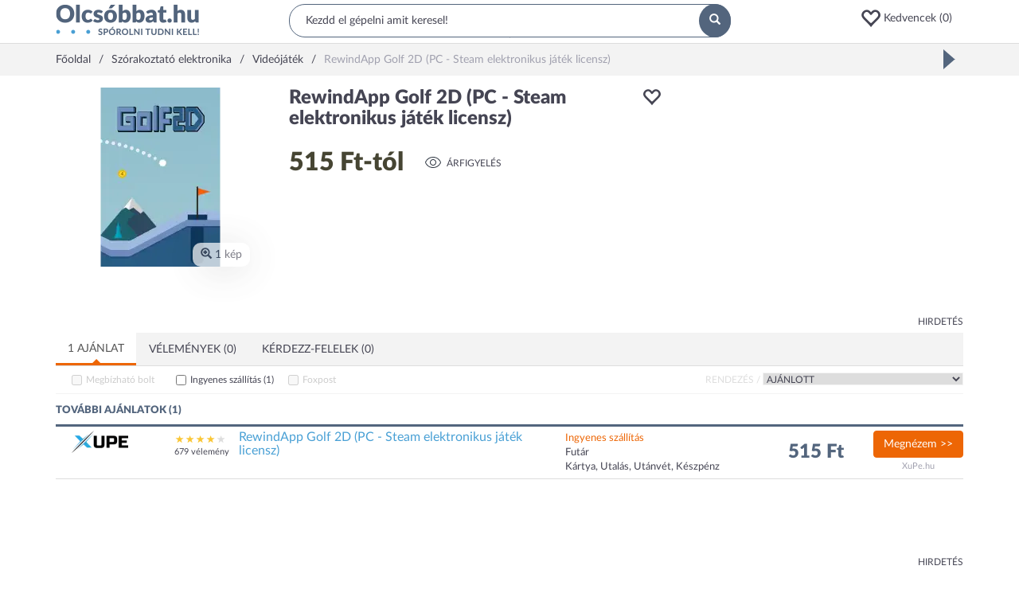

--- FILE ---
content_type: text/html; charset=utf-8
request_url: https://www.olcsobbat.hu/termek/rewindapp_golf_2d_pc_steam_elektronikus_jatek_licensz-634fbbed6e326f26a26808c8/
body_size: 50312
content:
<!DOCTYPE HTML>
<html lang="hu" itemscope itemtype="http://schema.org/WebPage">
<head>
    <meta charset="utf-8">
    <meta name="viewport" content="width=device-width, initial-scale=1">
    <meta http-equiv="X-UA-Compatible" content="IE=edge">
    <title>RewindApp Golf 2D (PC - Steam elektronikus játék licensz) - Videójáték: árak, összehasonlítás - Olcsóbbat.hu</title>
<meta property="og:title" content="RewindApp Golf 2D (PC - Steam elektronikus játék licensz) - Videójáték: árak, összehasonlítás - Olcsóbbat.hu" />
<meta property="og:image" content="https://s2.olcsobbat.hu/images/rewindapp_golf_2d_pc_steam_elektronikus_jatek_licensz-634f7a971cbef523066374cf-400x400-resize-transparent.png" />
<meta property="og:site_name" content="Olcsóbbat.hu" />
<meta property="og:description" content="RewindApp Golf 2D (PC - Steam elektronikus játék licensz) - 1 webshop árajánlata. RewindApp Golf 2D (PC - Steam elektronikus játék licensz) jellemzői, vásárlási tanácsok, boltok rendezése árak szerint." />
<meta property="og:type" content="website" />
<meta name="description" content="RewindApp Golf 2D (PC - Steam elektronikus játék licensz) - 1 webshop árajánlata. RewindApp Golf 2D (PC - Steam elektronikus játék licensz) jellemzői, vásárlási tanácsok, boltok rendezése árak szerint." />

    <link rel="preconnect" href="https://ad.adverticum.net">
    <link rel="preconnect" href="https://www.google-analytics.com">
    <link rel="preconnect" href="https://www.googleadservices.com">
    <link rel="preconnect" href="https://pagead2.googlesyndication.com">
    <link rel="preconnect" href="//static.criteo.net">
    <link rel="preload" href="/assets/6c67789c/css/../fonts/Lato-Regular.woff2" as=font crossorigin>
    <link rel="preload" href="/assets/6c67789c/css/../fonts/Lato-Black.woff2" as=font crossorigin>
    <link rel="preload" href="/assets/6c67789c/css/../fonts/glyphicons-halflings-regular.woff2" as=font crossorigin>

    <link rel="manifest" href="/manifest.json">
    <link rel="icon" type="image/png" sizes="180x180"
          href="https://s3.olcsobbat.hu/img/logo.png">
    <link rel="icon" type="image/gif" href="/favicon_2.gif">
    <link rel="apple-touch-icon" type="image/png" sizes="180x180"
          href="https://s3.olcsobbat.hu/img/logo.png">
    <meta itemprop="image" content="https://s3.olcsobbat.hu/img/logo.png"/>

    <meta name="theme-color" content="#53657d">
    
        <script async src="https://www.googletagmanager.com/gtag/js?id=G-THLQ0PN3K8"></script>
    <script type="text/javascript">
        window.criteo_q = window.criteo_q || [];
        var deviceType = /iPad/.test(navigator.userAgent) ? "t" : /Mobile|iP(hone|od)|Android|BlackBerry|IEMobile|Silk/.test(navigator.userAgent) ? "m" : "d";
        
        window.dataLayer = window.dataLayer || [];
        function gtag(){dataLayer.push(arguments);}
        gtag('js', new Date());

        gtag('config', "G-THLQ0PN3K8");
    </script>
    <script type="application/ld+json">
    [
        {
            "@context": "http://schema.org",
            "@type": "Organization",
            "name": "Olcsobbat.hu",
            "url": "https://www.olcsobbat.hu",
            "sameAs": [
                "https://www.facebook.com/olcsobbat"
            ]
        },
        {
            "@context": "http://schema.org",
            "@type": "WebSite",
            "url": "https://www.olcsobbat.hu",
            "potentialAction": {
                "@type": "SearchAction",
                "target": "https://www.olcsobbat.hu/kereses/?search={search_term_string}",
                "query-input": "required name=search_term_string"
            }
        }
    ]
    </script>
<link rel="canonical" href="https://www.olcsobbat.hu/termek/rewindapp_golf_2d_pc_steam_elektronikus_jatek_licensz-634fbbed6e326f26a26808c8/" />
<style type="text/css">
/*<![CDATA[*/
button:focus{outline:none}.favIcon.glyphicon-heart{color:#ff0000}.favoriteHeaderContainer a .glyphicon{font-size:26px;vertical-align:middle}.mobile .favoriteHeaderContainer{display:inline-block}.mobile .favoriteHeaderContainer a i{font-size:17px;top:-1px;margin-left:10px}.favItemMainProperties{width:18%}.compareTable .productListRow td.mainTitle{width:15%}.compareTable .productListRow td.favItemMainProperties{width:17%}.compareTable .productListRow td.favItemMainProperties.isEmpty{border:1px dashed #dddddd;border-right:0}.compareTable .productListRow td.favItemMainProperties.isEmpty:after{content:"Kedvencem helye";color:#dfdfdf}.compareTable .productListRow td.favItemMainProperties.isEmpty.isEmpty4{border-right:1px dashed #dddddd}.favPopup{display:none;position:absolute;width:172px;padding:15px;background:#49a0d5;color:#fff;z-index:1000;border-radius:5px}.favPopup p{font-size:10px;margin:0;padding:0;max-width:127px}.favPopup h2{color:#fff;margin:0 0 5px 0;font-size:16px;text-transform:uppercase}.favPopup h2:after{content:':'}.favPopup .glyphicon{color:#ec1644;font-size:30px;top:-5px}.favPopup .arrow-up{width:0;height:0;border-left:10px solid transparent;border-right:10px solid transparent;border-bottom:10px solid #49a0d5;position:absolute;top:-10px;left:127px}.favListContainer h2{padding-bottom:5px;color:#54657e;font-size:13px;border-bottom:2px solid #54657e;text-transform:uppercase;font-weight:bold}.favListContainerItems.row{margin-left:0;margin-right:0}.favListContainerItems > div:nth-of-type(1) h3{font-size:12px;color:#454553;margin:0;padding:0;flex:1}.favListContainerItems > div:nth-of-type(2){overflow:auto;border-left:0}.compareTable{width:100%;border-collapse:separate}.compareTable .groupTitle{text-transform:uppercase}.compareTable tr:not(.without-border) td,.compareTable:not(.without-border) th{padding:5px;border:1px solid #dddddd;border-right:0}.compareTable tr:not(.without-border) td:last-of-type,.compareTable:not(.without-border) th:last-of-type{border-right:1px solid #dddddd}.compareTable tr:nth-of-type(2n-1) td{background-color:#f9f9f9}.compareTable .detailToggler td,.compareTable .productListRow td{background-color:#fff !important}.compareTable .detailToggler td{padding:15px 0 32px 0}.compareTable .propName{padding-left:32px}.compareTable .btn-primary{background:#526779;color:#fff;border-radius:10px;min-width:105px;border:0;margin-top:17px}.compareTable .mainTitle{vertical-align:top}.compareTable .productImage{position:relative}.compareTable .productImage button{position:absolute;right:6px;top:11px;width:25px;height:25px;background:#f3f3f3;border:0;border-radius:50%;color:#fff}.compareTable .productListRow td h3{font-size:14px;color:#454553;margin:0;padding:0;font-weight:bold;line-height:2em}.compareTable .price{font-size:19px;font-weight:bold;line-height:2.2em}.compareTable .toggleDetail{font-size:13px;text-transform:uppercase;font-weight:bold;color:#454553}.compareTable .offersList .pull-left{width:33.33333333%}.compareTable .offersList .pull-left img{max-width:60px;max-height:34px}.compareTable .offersList .pull-left .price{font-size:12px;font-weight:bold}.compareTable .offersList .pull-left .trusted{font-size:8px;background-color:#98bc65;color:#fff;text-transform:uppercase;width:auto;margin:0 auto;padding:7px 7px 5px 7px;border-radius:5px;font-weight:bold;line-height:1.3em;display:inline-block}.datasheetTabViewWidget .desktopTabs{background:#f3f3f3}.datasheetTabViewWidget .desktopTabs .active:after{content:'';position:absolute;z-index:5;bottom:-1px;left:0;width:100%;height:3px;background:#ed6605}.datasheetTabViewWidget .desktopTabs .active:before{content:'';width:0;height:0;border-style:solid;border-width:0 5px 5px 5px;border-color:transparent transparent #ed6605 transparent;position:absolute;z-index:5;bottom:2px;left:calc(50% - 5px)}.datasheetTabViewWidget .desktopTabs .active a{border:none !important;border-radius:0 !important;background:#FFFFFF}.datasheetTabViewWidget .desktopTabs > li > a{margin-right:0;text-transform:uppercase}.datasheetTabViewWidget .tabViewTab .counter{background:#49a0d5;border-radius:50%;padding:3px 6px;color:#FFFFFF;font-size:11px;margin-top:-3px;vertical-align:middle;display:inline-block}.datasheetTabViewWidget .tabViewTab .moreSign{float:right;display:inline-block;border:1px solid #a1a1af;color:#a1a1af;padding:3px;font-weight:normal;font-size:9px;margin-top:-2px}.datasheetTabViewWidget .tabViewTab.mobileTab a{display:block;padding:15px;margin:-15px}.datasheetTabViewWidget .tabViewTab.mobileTab.open .moreSign{display:none}@media (min-width: 768px){.datasheetTabViewWidget .tabViewTab.mobileTab{display:none}}.datasheetTabViewWidget .tabViewContent{padding:5px 0}.offerFilterWidget{border-bottom:1px solid #f3f3f3;padding-bottom:0;line-height:200%;font-size:12px}.offerFilterWidget .sortBlock{text-transform:uppercase;float:right}.offerFilterWidget .sortBlock label{color:#dddddd}.offerFilterWidget .szallitasiModLabel,.offerFilterWidget .trustedShopsCheckbox{margin-left:20px}.offerFilterWidget .webshopLabel{margin-left:42px}.offerFilterWidget .trustedShopsLabel{width:110px;display:inline-block}.offerFilterWidget input[type=checkbox]{vertical-align:middle;margin-right:5px;margin-top:0}.offerFilterWidget select{border:1px solid #f3f3f3;text-transform:uppercase}.offerFilterWidget label{font-weight:normal;cursor:pointer}.offerFilterWidget input:disabled + label{color:#CCC;text-decoration:none;cursor:default}.offerFilterWidget .distanceOrderBox{margin:20px 0;display:none}.offerFilterWidget .distanceOrderBox .wrapper{padding:10px;background:#F8F8F8;border:1px solid #F0F0F0}.offerFilterWidget .locationInput{width:400px;padding:2px 5px}.offerFilterWidget .googleMap{width:100%;height:440px;display:none}.offerFilterWidget .webshopInfoWindow{width:350px;height:230px;font-size:11px;line-height:20px}.offerFilterWidget .webshopInfoWindow td{padding:0px 5px 0 0}.offerFilterWidget .webshopInfoWindow .distance{float:right;padding:2px 6px;background:#3BAB0F;color:#FFF;font-weight:bold;font-size:13px;border:1px solid #000}.ratingWidget{letter-spacing:0.3em}.ratingWidget span{color:#dddddd}.ratingWidget span.selected{color:#fac634}.popularDatasheetsWidget .item{text-align:center}.popularDatasheetsWidget .item a:hover{text-decoration:none}.popularDatasheetsWidget .item .title{height:44px;color:#49A0D5}.popularDatasheetsWidget .item .brand{font-size:13px}.popularDatasheetsWidget .item .price{font-size:16px}.popularDatasheetsWidget .owl-item .item img{width:100px;height:100px;margin:0 auto;display:inline-block}.userHistoryOnMobile{display:none}@media (max-width: 767px){.userHistoryOnMobile{display:block}}.owl-item .item .title{display:-webkit-box;line-clamp:2;-webkit-line-clamp:2;-webkit-box-orient:vertical;overflow:hidden}.linkedCategoriesWidget a:hover{color:#ed6605;text-decoration:none}.linkedCategoriesWidget .showMore{margin-top:7px !important;margin-bottom:11px !important}.linkedCategoryProductPage ul{list-style-type:none;padding:0}.linkedCategoryProductPage li{float:left;width:100%;padding-bottom:3px}@media (min-width: 768px){.linkedCategoryProductPage li{width:50%}}@media (min-width: 992px){.linkedCategoryProductPage li{width:25%}}.linkedCategoryProductPage li a:hover{color:#ed6605;text-decoration:none}.popupInfoWidget .defaultInfoIcon{color:#ed6605;cursor:pointer}.popupInfoWidget .popupInfoBox{display:none}.headerWidget{border-bottom:1px solid #DDDDDD;min-height:54px}.headerWidget .desktop .row1{padding:5px 0}.headerWidget .desktop .row1 .searchBox{position:relative}.headerWidget .desktop .row1 .searchBox input{background:#FFFFFF;border-radius:20px;width:100%;padding:10px 20px;border:1px solid #53657D;outline:none}.headerWidget .desktop .row1 .searchBox button{position:absolute;width:40px;height:42px;right:0;top:0;border-radius:50%;background:#53657D;padding:11px 13px;border:none;color:#FFFFFF}.headerWidget .desktop .row1 .buttons{margin-top:5px;text-align:right}.headerWidget .favoriteHeaderContainer .d-ib{width:100px;text-align:left}.headerWidget .mobile .hamburger{padding:10px;margin:-10px;display:inline-block;font-size:17px}.headerWidget .mobile span{cursor:pointer}.headerWidget .mobile .wrapper{margin:15px 0;position:relative;height:22px}.headerWidget .mobile .wrapper .standard,.headerWidget .mobile .wrapper .search{position:absolute;top:-200%;transition:0.5s all;width:100%}.headerWidget .mobile .wrapper.standard .standard{top:0}.headerWidget .mobile .wrapper.search .search{top:0}.headerWidget .mobile .standard .icons{text-align:right}.headerWidget .mobile .standard .icons span{margin-left:20px}.headerWidget .mobile .searchBox button{display:none}.headerWidget .mobile .searchBox input{border:none;display:block;outline:none}.headerWidget .mobile .searchInput{flex-grow:1;margin-left:1em}.searchWrapper{min-height:42px}.searchWrapper.active{position:absolute;z-index:99999;background:#fff;padding:3px 10px 10px 10px;border:solid #DDDDDD 1px;overflow:hidden;border-radius:15px;width:calc(100% - 8px);left:4px;top:-4px}.ac_results ul{width:100%;list-style-position:outside;list-style:none;padding:0;margin:0 0 10px 0}.searchWrapper.active ul{margin-top:10px}.autoCompleteResults.ac_results ul{width:50%;list-style:none;margin:0}.suggestSearchResult.autoCompleteResults .title{border-top:0}.ac_results li{margin:0px;padding:0;cursor:default;display:block;font:menu;font-size:12px;line-height:19px;overflow:hidden}.ac_loading{background:white url("/assets/6c67789c/css/widgets/../img/indicator.gif") right center no-repeat}.ac_results li span{color:#a3acb6;font-size:10px}.ac_results li.ac_over span{color:#656565}.ac_results strong{font-weight:bold}.ac_results.suggestSearchResult{display:none !important}.autoCompleteResults.suggestSearchResult.ac_results{display:block !important}.searchWrapper.active .autoCompleteResults.suggestSearchResult.ac_results{padding-top:20px}.autoCompleteResults.suggestSearchResult div.products{color:#454553}.suggestSearchResult .title,.suggestSearchResult .firsttitle{text-transform:uppercase;color:#454553;font-size:14px}.suggestSearchResult .title{display:none}.suggestSearchResult ul:last-of-type{border-left:1px solid #dfdfdf;padding:0 15px}.suggestSearchResult div{padding:2px;font-size:12px;color:#49A0D5;margin:0 2px}.suggestSearchResult .ac_over .item{background:#F3F3F3;cursor:pointer}.suggestSearchResult .item,.suggestSearchResult .item strong{color:#53657D}.suggestSearchResult img{padding:0 10px 0 0}.suggestSearchResult div.products{font-size:12px}.headerInfoBoxWidget{padding:10px;margin:-15px 0 -10px;letter-spacing:0.1em}.headerInfoBoxWidget b{color:#ED6605}.mainMenuWidget.mobile{display:none}.mainMenuWidget.desktop .menu{margin:0;padding:0;font-size:14px;display:-webkit-flex;-webkit-justify-content:space-around;display:flex;justify-content:space-between;-webkit-align-items:center;align-items:center;border-top:1px solid #dddddd;position:relative;z-index:10100}.mainMenuWidget.desktop .menu > li{display:block;float:left;position:static;margin:0 -15px 0 -15px;font-size:12px}@media (min-width: 1200px){.mainMenuWidget.desktop .menu > li{font-size:14px}}.mainMenuWidget.desktop .menu > li > a,.mainMenuWidget.desktop .menu > li > span{padding:15px;display:block;position:relative;text-transform:uppercase}.mainMenuWidget.desktop .menu > li > a:hover,.mainMenuWidget.desktop .menu > li > span:hover{color:#ed6605;text-decoration:none}.mainMenuWidget.desktop .menu > li > a .arrow,.mainMenuWidget.desktop .menu > li > span .arrow{display:none;position:absolute;z-index:1001;bottom:-1px;left:50%;margin-left:-10px;width:0;height:0;border-style:solid;border-width:0 11px 11px 11px;border-color:transparent transparent #dddddd transparent}.mainMenuWidget.desktop .menu > li > a .arrow:after,.mainMenuWidget.desktop .menu > li > span .arrow:after{content:'';position:absolute;left:-10px;top:1px;width:0;height:0;border-style:solid;border-width:0 10px 10px 10px;border-color:transparent transparent #ffffff transparent}.mainMenuWidget.desktop .menu > li.open .arrow{display:block}.mainMenuWidget.desktop .menu > li.open > a,.mainMenuWidget.desktop .menu > li.open > span{color:#ed6605}.mainMenuWidget.desktop .menu .dropdown-menu{margin-top:0px;width:100%;border-color:#dddddd;padding:15px}.mainMenuWidget.desktop .menu .dropdown-menu .title{font-weight:bold;margin-bottom:10px;text-transform:uppercase;font-size:12px}.mainMenuWidget.desktop .menu .dropdown-menu .col-sm-2{width:20%}.mainMenuWidget.desktop .menu .dropdown-menu ul{margin:0;padding:0}.mainMenuWidget.desktop .menu .dropdown-menu li{display:block;list-style:none;padding:5px 0}.mainMenuWidget.desktop .menu .dropdown-menu a:hover{color:#ed6605;text-decoration:none}.mainMenuWidget.desktop .menu .dropdown-menu .moreLink{display:block;margin-top:30px}.mm-menu{background:#FFFFFF;font-size:13px}.mm-menu .mm-listview > li:not(.mm-divider):after{left:0}.mm-menu .mm-listview > li > a,.mm-menu .mm-listview > li > span,.mm-menu .mm-navbar .mm-title{padding:10px 10px;text-transform:uppercase;font-weight:bold}.mm-menu .mm-navbar{background:#f3f3f3;color:#454553;text-align:left;padding:0}.mm-menu .mm-navbar a,.mm-menu .mm-navbar > *{color:#454553}.mm-menu .mm-title{padding-left:40px !important}.mm-menu .mm-listview{font-size:12px}.mm-menu .mm-listview > li .mm-next:after{border-color:#454553}#mobileMainMenuHeader{padding:30px 10px;text-align:left;background:#FFFFFF;font-size:15px}#mobileMainMenuHeader a{color:#454553}.breadcrumbsWidget{background:#F3F3F3}.breadcrumbsWidget .breadcrumbs{padding:10px 0;display:inline-block}.breadcrumbsWidget .outerWrapper{overflow:hidden;white-space:nowrap;position:relative}.breadcrumbsWidget .separator{display:inline-block;margin:0 10px}.breadcrumbsWidget .separator:after{content:'/'}.breadcrumbsWidget span.inactive{color:#A1A1AF}.breadcrumbsWidgetGap{height:30px}.footerWidget{background:#F3F3F3;border-top:1px solid #DDDDDD}.footerWidget .wrapper{border-top:1px solid #DDDDDD;margin:50px -15px 0;overflow:hidden}.footerWidget .block{border-bottom:1px solid #DDDDDD;padding:0 15px}.footerWidget .title{text-transform:uppercase;font-weight:bold;padding:10px 0;font-size:12px;position:relative;cursor:pointer}.footerWidget .title span{position:absolute;right:0;top:30%;font-size:8px}.footerWidget .title.collapsed span:before{content:"\002b"}.footerWidget ul.menu{margin:0;padding:0}.footerWidget ul.menu li{display:block;list-style:none;margin-bottom:15px}.footerWidget .bottom{background:#53657D;text-align:center;color:#FFFFFF;padding:15px 0}.footerWidget .newsletter{margin-bottom:50px}.footerWidget .newsletter input{display:block;width:100%;margin-bottom:15px;border:none;background:#FFFFFF;padding:10px}.footerWidget .newsletter input:focus{outline-color:#ED6605}.footerWidget .newsletter button{width:100%}@media (min-width: 768px){.footerWidget .block{border:none}.footerWidget .title span{display:none}.footerWidget .collapse{display:block}}
/*]]>*/
</style>
<style type="text/css">
/*<![CDATA[*/
.owl-carousel,.owl-carousel .owl-item{-webkit-tap-highlight-color:transparent;position:relative}.owl-carousel{display:none;width:100%;z-index:1}.owl-carousel .owl-stage{position:relative;-ms-touch-action:pan-Y;-moz-backface-visibility:hidden}.owl-carousel .owl-stage:after{content:".";display:block;clear:both;visibility:hidden;line-height:0;height:0}.owl-carousel .owl-stage-outer{position:relative;overflow:hidden;-webkit-transform:translate3d(0,0,0)}.owl-carousel .owl-item,.owl-carousel .owl-wrapper{-webkit-backface-visibility:hidden;-moz-backface-visibility:hidden;-ms-backface-visibility:hidden;-webkit-transform:translate3d(0,0,0);-moz-transform:translate3d(0,0,0);-ms-transform:translate3d(0,0,0)}.owl-carousel .owl-item{min-height:1px;float:left;-webkit-backface-visibility:hidden;-webkit-touch-callout:none}.owl-carousel .owl-item img{display:block;width:100%}.owl-carousel .owl-dots.disabled,.owl-carousel .owl-nav.disabled{display:none}.no-js .owl-carousel,.owl-carousel.owl-loaded{display:block}.owl-carousel .owl-dot,.owl-carousel .owl-nav .owl-next,.owl-carousel .owl-nav .owl-prev{cursor:pointer;cursor:hand;-webkit-user-select:none;-khtml-user-select:none;-moz-user-select:none;-ms-user-select:none;user-select:none}.owl-carousel.owl-loading{opacity:0;display:block}.owl-carousel.owl-hidden{opacity:0}.owl-carousel.owl-refresh .owl-item{visibility:hidden}.owl-carousel.owl-drag .owl-item{-webkit-user-select:none;-moz-user-select:none;-ms-user-select:none;user-select:none}.owl-carousel.owl-grab{cursor:move;cursor:grab}.owl-carousel.owl-rtl{direction:rtl}.owl-carousel.owl-rtl .owl-item{float:right}.owl-carousel .animated{animation-duration:1s;animation-fill-mode:both}.owl-carousel .owl-animated-in{z-index:0}.owl-carousel .owl-animated-out{z-index:1}.owl-carousel .fadeOut{animation-name:fadeOut}@keyframes "fadeOut"{0%{opacity:1;}100%{opacity:0;}}.owl-height{transition:height .5s ease-in-out}.owl-carousel .owl-item .owl-lazy{opacity:0;transition:opacity .4s ease}.owl-carousel .owl-item img.owl-lazy{transform-style:preserve-3d}.owl-carousel .owl-video-wrapper{position:relative;height:100%;background:#000}.owl-carousel .owl-video-play-icon{position:absolute;height:80px;width:80px;left:50%;top:50%;margin-left:-40px;margin-top:-40px;background:url("/assets/7871d79d/owlCarousel/assets/owl.video.play.png") no-repeat;cursor:pointer;z-index:1;-webkit-backface-visibility:hidden;transition:transform .1s ease}.owl-carousel .owl-video-play-icon:hover{-ms-transform:scale(1.3,1.3);transform:scale(1.3,1.3)}.owl-carousel .owl-video-playing .owl-video-play-icon,.owl-carousel .owl-video-playing .owl-video-tn{display:none}.owl-carousel .owl-video-tn{opacity:0;height:100%;background-position:center center;background-repeat:no-repeat;background-size:contain;transition:opacity .4s ease}.owl-carousel .owl-video-frame{position:relative;z-index:1;height:100%;width:100%}
/*]]>*/
</style>
<style type="text/css">
/*<![CDATA[*/
.mm-hidden{display:none !important}.mm-wrapper{overflow-x:hidden;position:relative}.mm-menu{box-sizing:border-box;background:inherit;display:block;padding:0;margin:0;position:absolute;left:0;right:0;top:0;bottom:0;z-index:0}.mm-panels,.mm-panels>.mm-panel{background:inherit;border-color:inherit;box-sizing:border-box;margin:0;position:absolute;left:0;right:0;top:0;bottom:0;z-index:0}.mm-panels{overflow:hidden}.mm-panel{transform:translate(100%,0);transform:translate3d(100%,0,0);transition:transform .4s ease;transform-origin:top left}.mm-panel.mm-opened{transform:translate(0,0);transform:translate3d(0,0,0)}.mm-panel.mm-subopened{transform:translate(-30%,0);transform:translate3d(-30%,0,0)}.mm-panel.mm-highest{z-index:1}.mm-panel.mm-noanimation{transition:none !important}.mm-panel.mm-noanimation.mm-subopened{transform:translate(0,0);transform:translate3d(0,0,0)}.mm-panels>.mm-panel{-webkit-overflow-scrolling:touch;overflow:scroll;overflow-x:hidden;overflow-y:auto;padding:0 20px}.mm-panels>.mm-panel.mm-hasnavbar{padding-top:40px}.mm-panels>.mm-panel:not(.mm-hidden){display:block}.mm-panels>.mm-panel:after,.mm-panels>.mm-panel:before{content:'';display:block;height:20px}.mm-vertical .mm-panel{transform:none !important}.mm-listview .mm-vertical .mm-panel,.mm-vertical .mm-listview .mm-panel{display:none;padding:10px 0 10px 10px}.mm-listview .mm-vertical .mm-panel .mm-listview>li:last-child:after,.mm-vertical .mm-listview .mm-panel .mm-listview>li:last-child:after{border-color:transparent}.mm-vertical li.mm-opened>.mm-panel,li.mm-vertical.mm-opened>.mm-panel{display:block}.mm-listview>li.mm-vertical>.mm-next,.mm-vertical .mm-listview>li>.mm-next{box-sizing:border-box;height:40px;bottom:auto}.mm-listview>li.mm-vertical.mm-opened>.mm-next:after,.mm-vertical .mm-listview>li.mm-opened>.mm-next:after{transform:rotate(225deg);right:19px}.mm-btn{box-sizing:border-box;width:40px;height:40px;position:absolute;top:0;z-index:1}.mm-clear:after,.mm-clear:before,.mm-close:after,.mm-close:before{content:'';border:2px solid transparent;display:block;width:5px;height:5px;margin:auto;position:absolute;top:0;bottom:0;transform:rotate(-45deg)}.mm-clear:before,.mm-close:before{border-right:none;border-bottom:none;right:18px}.mm-clear:after,.mm-close:after{border-left:none;border-top:none;right:25px}.mm-next:after,.mm-prev:before{content:'';border-top:2px solid transparent;border-left:2px solid transparent;display:block;width:8px;height:8px;margin:auto;position:absolute;top:0;bottom:0}.mm-prev:before{transform:rotate(-45deg);left:23px;right:auto}.mm-next:after{transform:rotate(135deg);right:23px;left:auto}.mm-navbar{border-bottom:1px solid;border-color:inherit;text-align:center;line-height:20px;height:40px;padding:0 40px;margin:0;position:absolute;top:0;left:0;right:0}.mm-navbar>*{display:block;padding:10px 0}.mm-navbar a,.mm-navbar a:hover{text-decoration:none}.mm-navbar .mm-title{text-overflow:ellipsis;white-space:nowrap;overflow:hidden}.mm-navbar .mm-btn:first-child{left:0}.mm-navbar .mm-btn:last-child{text-align:right;right:0}.mm-panel .mm-navbar{display:none}.mm-panel.mm-hasnavbar .mm-navbar{display:block}.mm-listview,.mm-listview>li{list-style:none;display:block;padding:0;margin:0}.mm-listview{font:inherit;font-size:14px;line-height:20px}.mm-listview a,.mm-listview a:hover{text-decoration:none}.mm-listview>li{position:relative}.mm-listview>li,.mm-listview>li .mm-next,.mm-listview>li .mm-next:before,.mm-listview>li:after{border-color:inherit}.mm-listview>li>a,.mm-listview>li>span{text-overflow:ellipsis;white-space:nowrap;overflow:hidden;color:inherit;display:block;padding:10px 10px 10px 20px;margin:0}.mm-listview>li:not(.mm-divider):after{content:'';border-bottom-width:1px;border-bottom-style:solid;display:block;position:absolute;left:0;right:0;bottom:0}.mm-listview>li:not(.mm-divider):after{left:20px}.mm-listview .mm-next{background:rgba(3,2,1,0);width:50px;padding:0;position:absolute;right:0;top:0;bottom:0;z-index:2}.mm-listview .mm-next:before{content:'';border-left-width:1px;border-left-style:solid;display:block;position:absolute;top:0;bottom:0;left:0}.mm-listview .mm-next+a,.mm-listview .mm-next+span{margin-right:50px}.mm-listview .mm-next.mm-fullsubopen{width:100%}.mm-listview .mm-next.mm-fullsubopen:before{border-left:none}.mm-listview .mm-next.mm-fullsubopen+a,.mm-listview .mm-next.mm-fullsubopen+span{padding-right:50px;margin-right:0}.mm-panels>.mm-panel>.mm-listview{margin:20px -20px}.mm-panels>.mm-panel>.mm-listview:first-child,.mm-panels>.mm-panel>.mm-navbar+.mm-listview{margin-top:-20px}.mm-menu{background:#f3f3f3;border-color:rgba(0,0,0,.1);color:rgba(0,0,0,.75)}.mm-menu .mm-navbar a,.mm-menu .mm-navbar>*{color:rgba(0,0,0,.3)}.mm-menu .mm-btn:after,.mm-menu .mm-btn:before{border-color:rgba(0,0,0,.3)}.mm-menu .mm-listview{border-color:rgba(0,0,0,.1)}.mm-menu .mm-listview>li .mm-next:after{border-color:rgba(0,0,0,.3)}.mm-menu .mm-listview>li a:not(.mm-next){-webkit-tap-highlight-color:rgba(255,255,255,.5);tap-highlight-color:rgba(255,255,255,.5)}.mm-menu .mm-listview>li.mm-selected>a:not(.mm-next),.mm-menu .mm-listview>li.mm-selected>span{background:rgba(255,255,255,.5)}.mm-menu .mm-listview>li.mm-opened.mm-vertical>.mm-panel,.mm-menu .mm-listview>li.mm-opened.mm-vertical>a.mm-next,.mm-menu.mm-vertical .mm-listview>li.mm-opened>.mm-panel,.mm-menu.mm-vertical .mm-listview>li.mm-opened>a.mm-next{background:rgba(0,0,0,.05)}.mm-menu .mm-divider{background:rgba(0,0,0,.05)}.mm-page{box-sizing:border-box;position:relative}.mm-slideout{transition:transform .4s ease;z-index:1}html.mm-opened{overflow-x:hidden;position:relative}html.mm-blocking{overflow:hidden}html.mm-blocking body{overflow:hidden}html.mm-background .mm-page{background:inherit}#mm-blocker{background:rgba(3,2,1,0);display:none;width:100%;height:100%;position:fixed;top:0;left:0;z-index:2}html.mm-blocking #mm-blocker{display:block}.mm-menu.mm-offcanvas{z-index:0;display:none;position:fixed}.mm-menu.mm-offcanvas.mm-opened{display:block}.mm-menu.mm-offcanvas.mm-no-csstransforms.mm-opened{z-index:10}.mm-menu.mm-offcanvas{width:80%;min-width:140px;max-width:440px}html.mm-opening .mm-menu~.mm-slideout{transform:translate(80%,0);transform:translate3d(80%,0,0)}@media all and (max-width:175px){html.mm-opening .mm-menu~.mm-slideout{transform:translate(140px,0);transform:translate3d(140px,0,0)}}@media all and (min-width:550px){html.mm-opening .mm-menu~.mm-slideout{transform:translate(440px,0);transform:translate3d(440px,0,0)}}@charset "UTF-8";.mm-sronly{border:0 !important;clip:rect(1px,1px,1px,1px) !important;clip-path:inset(50%) !important;white-space:nowrap !important;width:1px !important;height:1px !important;padding:0 !important;overflow:hidden !important;position:absolute !important}
/*]]>*/
</style>
<style type="text/css">
/*<![CDATA[*/
.mm-navbars-bottom,.mm-navbars-top{background:inherit;border-color:inherit;border-width:0;overflow:hidden;position:absolute;left:0;right:0;z-index:3}.mm-navbars-bottom>.mm-navbar,.mm-navbars-top>.mm-navbar{border:none;padding:0;position:relative;transform:translate(0,0);transform:translate3d(0,0,0)}.mm-navbars-top{border-bottom-style:solid;border-bottom-width:1px;top:0}.mm-navbars-bottom{border-top-style:solid;border-top-width:1px;bottom:0}.mm-navbar.mm-hasbtns{padding:0 40px}.mm-navbar[class*=mm-navbar-content-]>*{box-sizing:border-box;display:block;float:left}.mm-navbar .mm-breadcrumbs{text-overflow:ellipsis;white-space:nowrap;overflow:hidden;-webkit-overflow-scrolling:touch;overflow-x:auto;text-align:left;padding:0 0 0 17px}.mm-navbar .mm-breadcrumbs>*{display:inline-block;padding:10px 3px}.mm-navbar .mm-breadcrumbs>a{text-decoration:underline}.mm-navbar.mm-hasbtns .mm-breadcrumbs{margin-left:-40px}.mm-navbar.mm-hasbtns .mm-btn:not(.mm-hidden)+.mm-breadcrumbs{margin-left:0;padding-left:0}.mm-hasnavbar-top-1 .mm-panels{top:40px}.mm-hasnavbar-top-2 .mm-panels{top:80px}.mm-hasnavbar-top-3 .mm-panels{top:120px}.mm-hasnavbar-top-4 .mm-panels{top:160px}.mm-hasnavbar-bottom-1 .mm-panels{bottom:40px}.mm-hasnavbar-bottom-2 .mm-panels{bottom:80px}.mm-hasnavbar-bottom-3 .mm-panels{bottom:120px}.mm-hasnavbar-bottom-4 .mm-panels{bottom:160px}.mm-navbar-size-2{height:80px}.mm-navbar-size-3{height:120px}.mm-navbar-size-4{height:160px}.mm-navbar-content-2>*{width:50%}.mm-navbar-content-3>*{width:33.33%}.mm-navbar-content-4>*{width:25%}.mm-navbar-content-5>*{width:20%}.mm-navbar-content-6>*{width:16.67%}
/*]]>*/
</style>
<style type="text/css">
/*<![CDATA[*/
.mm-menu.mm-opened[class*=mm-pagedim]~#mm-blocker{opacity:0}html.mm-opening .mm-menu.mm-opened[class*=mm-pagedim]~#mm-blocker{opacity:.3;transition:opacity .4s ease .4s}.mm-menu.mm-opened.mm-pagedim~#mm-blocker{background:inherit}.mm-menu.mm-opened.mm-pagedim-white~#mm-blocker{background:#fff}.mm-menu.mm-opened.mm-pagedim-black~#mm-blocker{background:#000}
/*]]>*/
</style>
<style type="text/css">
/*<![CDATA[*/
.datasheetPage .shortDetails .infotd{width:30px}.datasheetPage .arfigyeles{margin:5px 0}.datasheetPage .arfigyeles a{color:#49a0d5}.datasheetPage .offerFilterWidget{display:none}@media (min-width: 992px){.datasheetPage .offerFilterWidget{display:block}}.datasheetPage .articleIdDesktop{font-size:12px;margin-top:10px;margin-bottom:10px}.datasheetPage .articleIdMobile{font-size:14px;margin-top:10px;margin-bottom:10px}.datasheetPage .articleIdDesktop span,.datasheetPage .articleIdMobile span{font-weight:bold}.datasheetPage .articleIdMobile{display:none}@media (max-width: 768px){.datasheetPage .articleIdDesktop{display:none}.datasheetPage .articleIdMobile{display:block !important}}.datasheetPage .summary{margin-bottom:5px}@media (min-width: 992px){.datasheetPage .summary{min-height:280px}}.datasheetPage .summary .mainBlock{position:relative}.datasheetPage .summary .mainBlock .favIcon{position:absolute;top:0;left:97%;z-index:10000;font-size:24px}@media (max-width: 992px){.datasheetPage .summary .mainBlock .favIcon{right:0;left:auto}}.datasheetPage .summary h1{font-size:17px;margin:0 0 15px 0}@media (min-width: 992px){.datasheetPage .summary h1{font-size:24px}}.datasheetPage .summary .col-xs-4{padding-right:0}.datasheetPage .summary .imageGalleryBlock{position:relative;text-align:center;min-width:100px;min-height:100px;aspect-ratio:1}.datasheetPage .summary .imageGalleryBlock .mainImage{display:inline-block;position:relative;z-index:5;cursor:pointer;min-width:100px;min-height:100px;aspect-ratio:1}.datasheetPage .summary .imageGalleryBlock .mainImage img{display:inline-block;min-width:100px;min-height:100px;max-width:225px;max-height:225px;aspect-ratio:1}@media (min-width: 992px){.datasheetPage .summary .imageGalleryBlock .mainImage img{width:225px;height:225px}}.datasheetPage .summary .imageGalleryBlock .counter{position:absolute;bottom:-20px;right:0;background:#FFFFFF;opacity:0.7;padding:5px 10px;border-radius:10px;-webkit-box-shadow:3px 4px 49px -11px rgba(0, 0, 0, 0.79);-moz-box-shadow:3px 4px 49px -11px rgba(0, 0, 0, 0.79);box-shadow:3px 4px 49px -11px rgba(0, 0, 0, 0.79);zoom:0.8}@media (min-width: 768px){.datasheetPage .summary .imageGalleryBlock .counter{zoom:1;bottom:0}}.datasheetPage .summary .imageGalleryBlock .tagPosition{position:absolute;top:0;left:0}.datasheetPage .summary .imageGalleryBlock .tag{height:24px;padding:5px 10px;background:#f2a77e;color:#FFFFFF;border-radius:5px 0 0 5px;text-transform:uppercase;font-size:11px;margin-bottom:5px;position:relative;text-align:center;z-index:10;zoom:0.8}@media (min-width: 992px){.datasheetPage .summary .imageGalleryBlock .tag{zoom:1}}.datasheetPage .summary .imageGalleryBlock .tag:after{content:"";position:absolute;top:0;right:-12px;width:0;height:0;border-style:solid;border-width:12px 0 12px 12px;border-color:transparent transparent transparent #f2a77e;-webkit-transform:rotate(360deg)}.datasheetPage .summary .imageGalleryBlock .tag.newTag{background:#49a0d5}.datasheetPage .summary .imageGalleryBlock .tag.newTag:after{border-color:transparent transparent transparent #49a0d5}.datasheetPage .summary .imageGalleryBlock .tag a{color:#FFFFFF}.datasheetPage .summary .imageGalleryBlock .priceDrop span{position:absolute;bottom:-25px;left:calc(50% - 25px);display:block;border:1px solid #f3f3f3;border-radius:100%;text-align:center;width:50px;height:50px;padding-top:15px;margin:0 auto;color:#ed6605;background:#FFFFFF;-webkit-box-shadow:3px 4px 49px -11px rgba(0, 0, 0, 0.79);-moz-box-shadow:3px 4px 49px -11px rgba(0, 0, 0, 0.79);box-shadow:3px 4px 49px -11px rgba(0, 0, 0, 0.79)}.datasheetPage .summary .rating .ratingWidget{font-size:18px}.datasheetPage .summary .rating .writeComment{margin-left:10px}.datasheetPage .summary .rating .writeComment:hover{color:#ed6605}.datasheetPage .summary .priceField{margin-bottom:10px}.datasheetPage .summary .priceField .price{font-size:32px;font-family:'LatoWebBlack';margin:5px 0;color:#464533;display:inline-block}.datasheetPage .summary .priceField .priceMonitor{font-size:12px;padding-left:50px;background:url("/assets/6c67789c/css/pages/datasheet/../../../img/eye20.png") no-repeat 23px -3px;display:inline-block;height:26px;vertical-align:middle}@media (max-width: 991px){.datasheetPage .summary .priceField .priceMonitor{display:block;margin-top:12px;padding-left:29px;background:url("/assets/6c67789c/css/pages/datasheet/../../../img/eye20.png") no-repeat 2px -3px}}.datasheetPage .summary .description{display:none;font-size:12px}.datasheetPage .summary .description ul{margin:0;padding:0}.datasheetPage .summary .description li{list-style:none;display:inline}.datasheetPage .summary .description li span{font-weight:bold}@media (min-width: 992px){.datasheetPage .summary .description{display:block}}.datasheetPage .summary .variants{margin-top:10px;font-size:12px}.datasheetPage .summary .variants td{padding:1px 0}@media (max-width: 991px){.datasheetPage .summary .variants td{display:block}}.datasheetPage .summary .variants .label{padding:3px 15px 3px 5px;margin-right:20px;vertical-align:middle}.datasheetPage .summary .variants .variantList{display:inline}.datasheetPage .summary .variants .variantList .item{display:inline-block;border:1px solid #AAA;padding:3px 6px;margin-bottom:5px;margin-right:5px;color:#000}.datasheetPage .summary .variants .variantList .item.normal:hover{background:#ededed;background:-moz-linear-gradient(top, #ededed 0%, #efefef 45%, #fefefe 100%);background:-webkit-gradient(linear, left top, left bottom, color-stop(0%, #ededed), color-stop(45%, #efefef), color-stop(100%, #fefefe));background:-webkit-linear-gradient(top, #ededed 0%, #efefef 45%, #fefefe 100%);background:-o-linear-gradient(top, #ededed 0%, #efefef 45%, #fefefe 100%);background:-ms-linear-gradient(top, #ededed 0%, #efefef 45%, #fefefe 100%);background:linear-gradient(to bottom, #ededed 0%, #efefef 45%, #fefefe 100%);filter:progid:DXImageTransform.Microsoft.gradient(startColorstr='#ededed', endColorstr='#fefefe', GradientType=0)}.datasheetPage .summary .variants .variantList .item.selected{box-shadow:1px 1px 3px rgba(0, 0, 0, 0.3);border:1px solid #c4c4c4;border-radius:15px;padding-left:33px;padding-right:15px;height:28px;vertical-align:middle;padding-top:4px;padding-bottom:4px;background:url("/assets/6c67789c/css/pages/datasheet/../../../img/tick16.png") no-repeat 6px 5px}.datasheetPage .summary .variants .variantList .item.normal{box-shadow:1px 1px 1.5px rgba(0, 0, 0, 0.3);border:1px solid #e5e5e5;border-radius:15px;padding-left:15px;padding-right:15px;height:28px;vertical-align:middle;padding-top:4px;padding-bottom:4px;background:#e5e5e5}.datasheetPage .summary .variants .variantList .item.normal:hover{background:#CACACA}.datasheetPage .summary .variants .variantList .item.empty{color:#CCC;border:1px solid #DDD}@media (max-width: 767px){.datasheetPage > .summary > div:first-of-type:before{content:attr(data-title);padding:0 15px;font-family:'LatoWebBlack', Arial, sans-serif;font-size:17px;margin-bottom:15px}}@media (max-width: 767px){.datasheetPage > .summary > div:first-of-type h1{display:none}}.datasheetPage .offerList > ul{margin:0;padding:0}.datasheetPage .offerList .item{padding:5px 0;border-bottom:1px solid #dddddd;list-style:none;display:block}.datasheetPage .offerList .shopColumn{float:left;width:70px;text-align:center}.datasheetPage .offerList .shopColumn .shoptick .popupInfoWidget{margin-left:-15px}.datasheetPage .offerList .shopColumn .trustedshop img{width:68px}.datasheetPage .offerList .shopColumn .shoplogo img{width:70px;height:18px}.datasheetPage .offerList .shopColumn .voterContainer{margin:5px 0 0;font-size:10px}.datasheetPage .offerList .shopColumn .shop-rating{font-size:11px;margin-bottom:5px}@media (min-width: 768px){.datasheetPage .offerList .shopColumn{width:170px}.datasheetPage .offerList .shopColumn .shoplogo img{width:110px;height:28px}.datasheetPage .offerList .shopColumn .shoptick{float:right}.datasheetPage .offerList .shopColumn .shoptick .popupInfoWidget{margin-left:-67px}.datasheetPage .offerList .shopColumn .infoContainer{margin-left:133.333px;margin-top:-28px;width:100px}}.datasheetPage .offerList .detailColumn{margin-left:85px}@media (min-width: 768px){.datasheetPage .offerList .detailColumn{margin-left:230px}.datasheetPage .offerList .detailColumn .detailColumnTable{display:table;width:100%}.datasheetPage .offerList .detailColumn .description,.datasheetPage .offerList .detailColumn .availability,.datasheetPage .offerList .detailColumn .buttonColumn,.datasheetPage .offerList .detailColumn .priceColumn{display:table-cell}}.datasheetPage .offerList .detailColumn h3{margin:0;padding:0}.datasheetPage .offerList .detailColumn .offerName{font-size:16px;color:#49a0d5;display:block}.datasheetPage .offerList .detailColumn .offerInfo{font-size:13px;color:#a1a1af}.datasheetPage .offerList .detailColumn .distance{background:#8fbd5a;color:#FFFFFF;padding:0 5px}.datasheetPage .offerList .detailColumn .oi-more-offers{color:#a1a1af;font-size:90%;margin-top:5px;display:inline-block}.datasheetPage .offerList .detailColumn .oi-more-offers .glyphicon{font-size:80%}.datasheetPage .offerList .detailColumn .oi-more-offers .offers-hidden{display:none}.datasheetPage .offerList .detailColumn .oi-more-offers.offers-hide .offers-shown{display:none}.datasheetPage .offerList .detailColumn .oi-more-offers.offers-hide .offers-hidden{display:block}.datasheetPage .offerList .detailColumn .oi-more-offers .offers-hidden{display:none}.datasheetPage .offerList .detailColumn .availability{font-size:13px}@media (min-width: 768px){.datasheetPage .offerList .detailColumn .availability{width:200px}}@media (max-width: 767px){.datasheetPage .offerList .detailColumn .availability div a span:not(.inStock):not(.freeShipping){display:none}}.datasheetPage .offerList .detailColumn .inStock{color:#8fbd5a}.datasheetPage .offerList .detailColumn .freeShipping{color:#ed6605}.datasheetPage .offerList .detailColumn .buttonColumn,.datasheetPage .offerList .detailColumn .priceColumn{text-align:right;vertical-align:middle}.datasheetPage .offerList .detailColumn .priceColumn{font-size:18px;font-family:'LatoWebBlack';text-align:right}.datasheetPage .offerList .detailColumn .priceColumn a{color:#53657d}@media (min-width: 768px){.datasheetPage .offerList .detailColumn .priceColumn{display:table-cell;font-size:24px;width:150px}}.datasheetPage .offerList .detailColumn .buttonColumn{display:none}.datasheetPage .offerList .detailColumn .buttonColumn > span{text-align:center;display:inline-block}@media (min-width: 768px){.datasheetPage .offerList .detailColumn .buttonColumn{display:table-cell;width:150px}}.datasheetPage .offerList .detailColumn .shopName2{font-size:11px;color:#a1a1af;max-width:110px;display:inline-block}.datasheetPage .offerList .childOffer{display:none}.datasheetPage #more-offers .section-title,.datasheetPage #premium-offers .section-title{padding:10px 0;margin-top:0;margin-bottom:0}.datasheetPage #more-offers .section-title{margin-top:4px}.datasheetPage .properties .section-title{display:none}@media (min-width: 768px){.datasheetPage .properties .section-title{display:block}}.datasheetPage .properties .groupHeader th{text-transform:uppercase;font-weight:normal}.datasheetPage .reviews .review-img{display:inline-block;width:14px;height:14px}.datasheetPage .reviews .ratingBlock{margin-bottom:30px}.datasheetPage .reviews .reviewForm{margin-bottom:30px}.datasheetPage .reviews .reviewForm label{font-weight:normal}.datasheetPage .reviews .reviewForm textarea{height:10em}.datasheetPage .reviews .reviewForm .help-block{color:#ed6605}.datasheetPage .reviews .ratingHeader .reviewCount{margin:10px 0}.datasheetPage .reviews .ratingHeader td{padding:1px 10px 1px 0}.datasheetPage .reviews .reviewBlock{margin:30px 0}.datasheetPage .reviews .reviewBlock .review-source{position:absolute;top:0;right:15px;text-align:right}.datasheetPage .reviews .reviewBlock .review-source img{width:14px;height:14px}.datasheetPage .reviews .review{border:1px solid #dddddd;border-radius:15px;padding:15px;margin-bottom:15px}.datasheetPage .reviews .review:nth-child(even){background:#f3f3f3}.datasheetPage .reviews .review .creatorRating{margin-bottom:5px}.datasheetPage .reviews .review .replyLink{margin:10px 0}.datasheetPage .reviews .review .reply .name{font-style:italic}.datasheetPage .reviews .review .reply li{list-style:none}.datasheetPage .questions .step{background:#f3f3f3;margin-bottom:15px;border:1px solid #a1a1af;border-radius:10px;padding:15px}.datasheetPage .questions .stepLabel{display:inline-block;background:#8fbd5a;color:#FFFFFF;padding:3px 7px;border-radius:5px;margin-bottom:15px}.datasheetPage .questions textarea{height:13em}.datasheetPage .questions .questionList{margin:30px 0}.datasheetPage .questions .question{border:1px solid #dddddd;border-radius:15px;padding:15px;margin-bottom:15px}.datasheetPage .questions .question:nth-child(even){background:#f3f3f3}.datasheetPage .questions .questionInfo a{font-size:80%}.datasheetPage .questions .questionLink input{display:block;width:100%}.datasheetPage .questions .questionDetail{margin:30px 0}.datasheetPage .questions .answer{margin:0 0 30px 30px;border-left:3px solid #8fbd5a;padding-left:15px}.datasheetPage .questions .answer .answerTitleBar{margin:15px 0}.datasheetPage .questions .answer .logo img{margin-right:15px}.datasheetPage .questions .answer .name a{font-size:90%}.datasheetPage .questions .answer .name a span{font-weight:bold;white-space:nowrap;margin-left:10px}.imageGalleryModal .modal-dialog{width:100%}@media (min-width: 768px){.imageGalleryModal .modal-dialog{width:732px}}.imageGalleryModal .modal-body{padding:0}.imageGalleryModal .galleryBox{padding:15px}.imageGalleryModal .promoOffers{border-top:1px solid #f3f3f3}.imageGalleryModal .promoOffer{display:block;float:left;width:33%;text-align:center;border-right:1px solid #f3f3f3;padding:15px 0 10px 0}.imageGalleryModal .promoOffer:last-child{border:none}.imageGalleryModal .promoOffer img{margin-bottom:10px;width:80%;max-width:110px}.imageGalleryModal .promoOffer span{display:block;font-family:'LatoWebBlack'}@media (min-width: 768px){.imageGalleryModal .promoOffer span{font-size:18px}}.datasheetNavigation{display:none;position:relative}@media (min-width: 992px){.datasheetNavigation{display:block}.datasheetNavigation a{display:block;position:absolute;width:25px;height:25px}.datasheetNavigation #previousDatasheet{top:-48px;right:36px}.datasheetNavigation #nextDatasheet{top:-48px;right:0px}.datasheetNavigation #previousDatasheet{content:'';display:block;width:0;height:0;border-style:solid;border-width:12.5px 15px 12.5px 0;border-color:transparent #53657d transparent transparent}.datasheetNavigation #nextDatasheet:after{content:'';width:0;height:0;border-style:solid;border-width:12.5px 0 12.5px 15px;border-color:transparent transparent transparent #53657d;display:block}}@media (min-width: 992px){.breadcrumbsWidget .outerWrapper{margin-right:70px}}.datasheetTooltip{width:150px;height:200px;display:none;text-align:center}.datasheetTooltip_info{font-size:12px}.datasheetTooltip_image{margin:10px}.datasheetTooltip_name{height:30px;overflow:hidden}.datasheetTooltip_price{font-weight:bold;font-size:18px;margin-top:10px}.datasheetTooltip_price .datasheetTooltip_from{font-size:12px}
/*]]>*/
</style>
<style type="text/css">
/*<![CDATA[*/
.qtip{position:absolute;left:-28000px;top:-28000px;display:none;max-width:280px;min-width:50px;font-size:10.5px;line-height:12px;direction:ltr;box-shadow:none;padding:0}.qtip-content{position:relative;padding:5px 9px;overflow:hidden;text-align:left;word-wrap:break-word}.qtip-titlebar{position:relative;padding:5px 35px 5px 10px;overflow:hidden;border-width:0 0 1px;font-weight:700}.qtip-titlebar+.qtip-content{border-top-width:0 !important}.qtip-close{position:absolute;right:-9px;top:-9px;cursor:pointer;outline:medium none;border-width:1px;border-style:solid;border-color:transparent}.qtip-titlebar .qtip-close{right:4px;top:50%;margin-top:-9px}* html .qtip-titlebar .qtip-close{top:16px}.qtip-titlebar .ui-icon,.qtip-icon .ui-icon{display:block;text-indent:-1000em;direction:ltr}.qtip-icon,.qtip-icon .ui-icon{-moz-border-radius:3px;-webkit-border-radius:3px;border-radius:3px;text-decoration:none}.qtip-icon .ui-icon{width:18px;height:14px;line-height:14px;text-align:center;text-indent:0;font:400 bold 10px/13px Tahoma,sans-serif;color:inherit;background:transparent none no-repeat -100em -100em}.qtip-default{border-width:1px;border-style:solid;border-color:#F1D031;background-color:#FFFFA3;color:#555}.qtip-default .qtip-titlebar{background-color:#FFEF93}.qtip-default .qtip-icon{border-color:#CCC;background:#F1F1F1;color:#777}.qtip-default .qtip-titlebar .qtip-close{border-color:#AAA;color:#111}.qtip-light{background-color:#fff;border-color:#E2E2E2;color:#454545}.qtip-light .qtip-titlebar{background-color:#f1f1f1}.qtip-dark{background-color:#505050;border-color:#303030;color:#f3f3f3}.qtip-dark .qtip-titlebar{background-color:#404040}.qtip-dark .qtip-icon{border-color:#444}.qtip-dark .qtip-titlebar .ui-state-hover{border-color:#303030}.qtip-cream{background-color:#FBF7AA;border-color:#F9E98E;color:#A27D35}.qtip-cream .qtip-titlebar{background-color:#F0DE7D}.qtip-cream .qtip-close .qtip-icon{background-position:-82px 0}.qtip-red{background-color:#F78B83;border-color:#D95252;color:#912323}.qtip-red .qtip-titlebar{background-color:#F06D65}.qtip-red .qtip-close .qtip-icon{background-position:-102px 0}.qtip-red .qtip-icon{border-color:#D95252}.qtip-red .qtip-titlebar .ui-state-hover{border-color:#D95252}.qtip-green{background-color:#CAED9E;border-color:#90D93F;color:#3F6219}.qtip-green .qtip-titlebar{background-color:#B0DE78}.qtip-green .qtip-close .qtip-icon{background-position:-42px 0}.qtip-blue{background-color:#E5F6FE;border-color:#ADD9ED;color:#5E99BD}.qtip-blue .qtip-titlebar{background-color:#D0E9F5}.qtip-blue .qtip-close .qtip-icon{background-position:-2px 0}.qtip-shadow{-webkit-box-shadow:1px 1px 3px 1px rgba(0,0,0,.15);-moz-box-shadow:1px 1px 3px 1px rgba(0,0,0,.15);box-shadow:1px 1px 3px 1px rgba(0,0,0,.15)}.qtip-rounded,.qtip-tipsy,.qtip-bootstrap{-moz-border-radius:5px;-webkit-border-radius:5px;border-radius:5px}.qtip-rounded .qtip-titlebar{-moz-border-radius:4px 4px 0 0;-webkit-border-radius:4px 4px 0 0;border-radius:4px 4px 0 0}.qtip-youtube{-moz-border-radius:2px;-webkit-border-radius:2px;border-radius:2px;-webkit-box-shadow:0 0 3px #333;-moz-box-shadow:0 0 3px #333;box-shadow:0 0 3px #333;color:#fff;border-width:0;background:#4A4A4A;background-image:-webkit-gradient(linear,left top,left bottom,color-stop(0,#4A4A4A),color-stop(100%,#000));background-image:-webkit-linear-gradient(top,#4A4A4A 0,#000 100%);background-image:-moz-linear-gradient(top,#4A4A4A 0,#000 100%);background-image:-ms-linear-gradient(top,#4A4A4A 0,#000 100%);background-image:-o-linear-gradient(top,#4A4A4A 0,#000 100%)}.qtip-youtube .qtip-titlebar{background-color:#4A4A4A;background-color:rgba(0,0,0,0)}.qtip-youtube .qtip-content{padding:.75em;font:12px arial,sans-serif;filter:progid:DXImageTransform.Microsoft.Gradient(GradientType=0, StartColorStr=#4a4a4a, EndColorStr=#000000);-ms-filter:"progid:DXImageTransform.Microsoft.Gradient(GradientType=0, StartColorStr=#4a4a4a, EndColorStr=#000000);"}.qtip-youtube .qtip-icon{border-color:#222}.qtip-youtube .qtip-titlebar .ui-state-hover{border-color:#303030}.qtip-jtools{background:#232323;background:rgba(0,0,0,.7);background-image:-webkit-gradient(linear,left top,left bottom,from(#717171),to(#232323));background-image:-moz-linear-gradient(top,#717171,#232323);background-image:-webkit-linear-gradient(top,#717171,#232323);background-image:-ms-linear-gradient(top,#717171,#232323);background-image:-o-linear-gradient(top,#717171,#232323);border:2px solid #ddd;border:2px solid rgba(241,241,241,1);-moz-border-radius:2px;-webkit-border-radius:2px;border-radius:2px;-webkit-box-shadow:0 0 12px #333;-moz-box-shadow:0 0 12px #333;box-shadow:0 0 12px #333}.qtip-jtools .qtip-titlebar{background-color:transparent;filter:progid:DXImageTransform.Microsoft.gradient(startColorstr=#717171, endColorstr=#4A4A4A);-ms-filter:"progid:DXImageTransform.Microsoft.gradient(startColorstr=#717171, endColorstr=#4A4A4A)"}.qtip-jtools .qtip-content{filter:progid:DXImageTransform.Microsoft.gradient(startColorstr=#4A4A4A, endColorstr=#232323);-ms-filter:"progid:DXImageTransform.Microsoft.gradient(startColorstr=#4A4A4A, endColorstr=#232323)"}.qtip-jtools .qtip-titlebar,.qtip-jtools .qtip-content{background:transparent;color:#fff;border:0 dashed transparent}.qtip-jtools .qtip-icon{border-color:#555}.qtip-jtools .qtip-titlebar .ui-state-hover{border-color:#333}.qtip-cluetip{-webkit-box-shadow:4px 4px 5px rgba(0,0,0,.4);-moz-box-shadow:4px 4px 5px rgba(0,0,0,.4);box-shadow:4px 4px 5px rgba(0,0,0,.4);background-color:#D9D9C2;color:#111;border:0 dashed transparent}.qtip-cluetip .qtip-titlebar{background-color:#87876A;color:#fff;border:0 dashed transparent}.qtip-cluetip .qtip-icon{border-color:#808064}.qtip-cluetip .qtip-titlebar .ui-state-hover{border-color:#696952;color:#696952}.qtip-tipsy{background:#000;background:rgba(0,0,0,.87);color:#fff;border:0 solid transparent;font-size:11px;font-family:'Lucida Grande',sans-serif;font-weight:700;line-height:16px;text-shadow:0 1px #000}.qtip-tipsy .qtip-titlebar{padding:6px 35px 0 10px;background-color:transparent}.qtip-tipsy .qtip-content{padding:6px 10px}.qtip-tipsy .qtip-icon{border-color:#222;text-shadow:none}.qtip-tipsy .qtip-titlebar .ui-state-hover{border-color:#303030}.qtip-tipped{border:3px solid #959FA9;-moz-border-radius:3px;-webkit-border-radius:3px;border-radius:3px;background-color:#F9F9F9;color:#454545;font-weight:400;font-family:serif}.qtip-tipped .qtip-titlebar{border-bottom-width:0;color:#fff;background:#3A79B8;background-image:-webkit-gradient(linear,left top,left bottom,from(#3A79B8),to(#2E629D));background-image:-webkit-linear-gradient(top,#3A79B8,#2E629D);background-image:-moz-linear-gradient(top,#3A79B8,#2E629D);background-image:-ms-linear-gradient(top,#3A79B8,#2E629D);background-image:-o-linear-gradient(top,#3A79B8,#2E629D);filter:progid:DXImageTransform.Microsoft.gradient(startColorstr=#3A79B8, endColorstr=#2E629D);-ms-filter:"progid:DXImageTransform.Microsoft.gradient(startColorstr=#3A79B8, endColorstr=#2E629D)"}.qtip-tipped .qtip-icon{border:2px solid #285589;background:#285589}.qtip-tipped .qtip-icon .ui-icon{background-color:#FBFBFB;color:#555}.qtip-bootstrap{font-size:14px;line-height:20px;color:#333;padding:1px;background-color:#fff;border:1px solid #ccc;border:1px solid rgba(0,0,0,.2);-webkit-border-radius:6px;-moz-border-radius:6px;border-radius:6px;-webkit-box-shadow:0 5px 10px rgba(0,0,0,.2);-moz-box-shadow:0 5px 10px rgba(0,0,0,.2);box-shadow:0 5px 10px rgba(0,0,0,.2);-webkit-background-clip:padding-box;-moz-background-clip:padding;background-clip:padding-box}.qtip-bootstrap .qtip-titlebar{padding:8px 14px;margin:0;font-size:14px;font-weight:400;line-height:18px;background-color:#f7f7f7;border-bottom:1px solid #ebebeb;-webkit-border-radius:5px 5px 0 0;-moz-border-radius:5px 5px 0 0;border-radius:5px 5px 0 0}.qtip-bootstrap .qtip-titlebar .qtip-close{right:11px;top:45%;border-style:none}.qtip-bootstrap .qtip-content{padding:9px 14px}.qtip-bootstrap .qtip-icon{background:transparent}.qtip-bootstrap .qtip-icon .ui-icon{width:auto;height:auto;float:right;font-size:20px;font-weight:700;line-height:18px;color:#000;text-shadow:0 1px 0 #fff;opacity:.2;filter:alpha(opacity=20)}.qtip-bootstrap .qtip-icon .ui-icon:hover{color:#000;text-decoration:none;cursor:pointer;opacity:.4;filter:alpha(opacity=40)}.qtip:not(.ie9haxors) div.qtip-content,.qtip:not(.ie9haxors) div.qtip-titlebar{filter:none;-ms-filter:none}.qtip .qtip-tip{margin:0 auto;overflow:hidden;z-index:10}x:-o-prefocus,.qtip .qtip-tip{visibility:hidden}.qtip .qtip-tip,.qtip .qtip-tip .qtip-vml,.qtip .qtip-tip canvas{position:absolute;color:#123456;background:transparent;border:0 dashed transparent}.qtip .qtip-tip canvas{top:0;left:0}.qtip .qtip-tip .qtip-vml{behavior:url("/assets/6c67789c/js/qTip/#default#VML");display:inline-block;visibility:visible}#qtip-overlay{position:fixed;left:0;top:0;width:100%;height:100%}#qtip-overlay.blurs{cursor:pointer}#qtip-overlay div{position:absolute;left:0;top:0;width:100%;height:100%;background-color:#000;opacity:.7;filter:alpha(opacity=70);-ms-filter:"alpha(Opacity=70)"}.qtipmodal-ie6fix{position:absolute !important}
/*]]>*/
</style>
<style type="text/css">
/*<![CDATA[*/
html{font-family:sans-serif;-ms-text-size-adjust:100%;-webkit-text-size-adjust:100%}body{margin:0}article,aside,details,figcaption,figure,footer,header,hgroup,main,menu,nav,section,summary{display:block}audio,canvas,progress,video{display:inline-block;vertical-align:baseline}audio:not([controls]){display:none;height:0}[hidden],template{display:none}a{background-color:transparent}a:active,a:hover{outline:0}abbr[title]{border-bottom:1px dotted}b,strong{font-weight:bold}dfn{font-style:italic}h1{font-size:2em;margin:0.67em 0}mark{background:#ff0;color:#000}small{font-size:80%}sub,sup{font-size:75%;line-height:0;position:relative;vertical-align:baseline}sup{top:-0.5em}sub{bottom:-0.25em}img{border:0}svg:not(:root){overflow:hidden}figure{margin:1em 40px}hr{box-sizing:content-box;height:0}pre{overflow:auto}code,kbd,pre,samp{font-family:monospace, monospace;font-size:1em}button,input,optgroup,select,textarea{color:inherit;font:inherit;margin:0}button{overflow:visible}button,select{text-transform:none}button,html input[type="button"],input[type="reset"],input[type="submit"]{-webkit-appearance:button;cursor:pointer}button[disabled],html input[disabled]{cursor:default}button::-moz-focus-inner,input::-moz-focus-inner{border:0;padding:0}input{line-height:normal}input[type="checkbox"],input[type="radio"]{box-sizing:border-box;padding:0}input[type="number"]::-webkit-inner-spin-button,input[type="number"]::-webkit-outer-spin-button{height:auto}input[type="search"]{-webkit-appearance:textfield;box-sizing:content-box}input[type="search"]::-webkit-search-cancel-button,input[type="search"]::-webkit-search-decoration{-webkit-appearance:none}fieldset{border:1px solid #c0c0c0;margin:0 2px;padding:0.35em 0.625em 0.75em}legend{border:0;padding:0}textarea{overflow:auto}optgroup{font-weight:bold}table{border-collapse:collapse;border-spacing:0}td,th{padding:0}@media print{*,*:before,*:after{background:transparent !important;color:#000 !important;box-shadow:none !important;text-shadow:none !important}a,a:visited{text-decoration:underline}a[href]:after{content:" (" attr(href) ")"}abbr[title]:after{content:" (" attr(title) ")"}a[href^="#"]:after,a[href^="javascript:"]:after{content:""}pre,blockquote{border:1px solid #999;page-break-inside:avoid}thead{display:table-header-group}tr,img{page-break-inside:avoid}img{max-width:100% !important}p,h2,h3{orphans:3;widows:3}h2,h3{page-break-after:avoid}.navbar{display:none}.btn > .caret,.dropup > .btn > .caret{border-top-color:#000 !important}.label{border:1px solid #000}.table{border-collapse:collapse !important}.table td,.table th{background-color:#fff !important}.table-bordered th,.table-bordered td{border:1px solid #ddd !important}}@font-face{font-family:'Glyphicons Halflings';font-display:block;src:url("/assets/6c67789c/css/../fonts/glyphicons-halflings-regular.eot");src:url("/assets/6c67789c/css/../fonts/glyphicons-halflings-regular.eot?#iefix") format('embedded-opentype'), url("/assets/6c67789c/css/../fonts/glyphicons-halflings-regular.woff2") format('woff2'), url("/assets/6c67789c/css/../fonts/glyphicons-halflings-regular.woff") format('woff'), url("/assets/6c67789c/css/../fonts/glyphicons-halflings-regular.ttf") format('truetype'), url("/assets/6c67789c/css/../fonts/glyphicons-halflings-regular.svg#glyphicons_halflingsregular") format('svg')}.glyphicon{position:relative;top:1px;display:inline-block;font-family:'Glyphicons Halflings';font-style:normal;font-weight:normal;line-height:1;-webkit-font-smoothing:antialiased;-moz-osx-font-smoothing:grayscale}.glyphicon-asterisk:before{content:"\002a"}.glyphicon-plus:before{content:"\002b"}.glyphicon-euro:before,.glyphicon-eur:before{content:"\20ac"}.glyphicon-minus:before{content:"\2212"}.glyphicon-cloud:before{content:"\2601"}.glyphicon-envelope:before{content:"\2709"}.glyphicon-pencil:before{content:"\270f"}.glyphicon-glass:before{content:"\e001"}.glyphicon-music:before{content:"\e002"}.glyphicon-search:before{content:"\e003"}.glyphicon-heart:before{content:"\e005"}.glyphicon-star:before{content:"\e006"}.glyphicon-star-empty:before{content:"\e007"}.glyphicon-user:before{content:"\e008"}.glyphicon-film:before{content:"\e009"}.glyphicon-th-large:before{content:"\e010"}.glyphicon-th:before{content:"\e011"}.glyphicon-th-list:before{content:"\e012"}.glyphicon-ok:before{content:"\e013"}.glyphicon-remove:before{content:"\e014"}.glyphicon-zoom-in:before{content:"\e015"}.glyphicon-zoom-out:before{content:"\e016"}.glyphicon-off:before{content:"\e017"}.glyphicon-signal:before{content:"\e018"}.glyphicon-cog:before{content:"\e019"}.glyphicon-trash:before{content:"\e020"}.glyphicon-home:before{content:"\e021"}.glyphicon-file:before{content:"\e022"}.glyphicon-time:before{content:"\e023"}.glyphicon-road:before{content:"\e024"}.glyphicon-download-alt:before{content:"\e025"}.glyphicon-download:before{content:"\e026"}.glyphicon-upload:before{content:"\e027"}.glyphicon-inbox:before{content:"\e028"}.glyphicon-play-circle:before{content:"\e029"}.glyphicon-repeat:before{content:"\e030"}.glyphicon-refresh:before{content:"\e031"}.glyphicon-list-alt:before{content:"\e032"}.glyphicon-lock:before{content:"\e033"}.glyphicon-flag:before{content:"\e034"}.glyphicon-headphones:before{content:"\e035"}.glyphicon-volume-off:before{content:"\e036"}.glyphicon-volume-down:before{content:"\e037"}.glyphicon-volume-up:before{content:"\e038"}.glyphicon-qrcode:before{content:"\e039"}.glyphicon-barcode:before{content:"\e040"}.glyphicon-tag:before{content:"\e041"}.glyphicon-tags:before{content:"\e042"}.glyphicon-book:before{content:"\e043"}.glyphicon-bookmark:before{content:"\e044"}.glyphicon-print:before{content:"\e045"}.glyphicon-camera:before{content:"\e046"}.glyphicon-font:before{content:"\e047"}.glyphicon-bold:before{content:"\e048"}.glyphicon-italic:before{content:"\e049"}.glyphicon-text-height:before{content:"\e050"}.glyphicon-text-width:before{content:"\e051"}.glyphicon-align-left:before{content:"\e052"}.glyphicon-align-center:before{content:"\e053"}.glyphicon-align-right:before{content:"\e054"}.glyphicon-align-justify:before{content:"\e055"}.glyphicon-list:before{content:"\e056"}.glyphicon-indent-left:before{content:"\e057"}.glyphicon-indent-right:before{content:"\e058"}.glyphicon-facetime-video:before{content:"\e059"}.glyphicon-picture:before{content:"\e060"}.glyphicon-map-marker:before{content:"\e062"}.glyphicon-adjust:before{content:"\e063"}.glyphicon-tint:before{content:"\e064"}.glyphicon-edit:before{content:"\e065"}.glyphicon-share:before{content:"\e066"}.glyphicon-check:before{content:"\e067"}.glyphicon-move:before{content:"\e068"}.glyphicon-step-backward:before{content:"\e069"}.glyphicon-fast-backward:before{content:"\e070"}.glyphicon-backward:before{content:"\e071"}.glyphicon-play:before{content:"\e072"}.glyphicon-pause:before{content:"\e073"}.glyphicon-stop:before{content:"\e074"}.glyphicon-forward:before{content:"\e075"}.glyphicon-fast-forward:before{content:"\e076"}.glyphicon-step-forward:before{content:"\e077"}.glyphicon-eject:before{content:"\e078"}.glyphicon-chevron-left:before{content:"\e079"}.glyphicon-chevron-right:before{content:"\e080"}.glyphicon-plus-sign:before{content:"\e081"}.glyphicon-minus-sign:before{content:"\e082"}.glyphicon-remove-sign:before{content:"\e083"}.glyphicon-ok-sign:before{content:"\e084"}.glyphicon-question-sign:before{content:"\e085"}.glyphicon-info-sign:before{content:"\e086"}.glyphicon-screenshot:before{content:"\e087"}.glyphicon-remove-circle:before{content:"\e088"}.glyphicon-ok-circle:before{content:"\e089"}.glyphicon-ban-circle:before{content:"\e090"}.glyphicon-arrow-left:before{content:"\e091"}.glyphicon-arrow-right:before{content:"\e092"}.glyphicon-arrow-up:before{content:"\e093"}.glyphicon-arrow-down:before{content:"\e094"}.glyphicon-share-alt:before{content:"\e095"}.glyphicon-resize-full:before{content:"\e096"}.glyphicon-resize-small:before{content:"\e097"}.glyphicon-exclamation-sign:before{content:"\e101"}.glyphicon-gift:before{content:"\e102"}.glyphicon-leaf:before{content:"\e103"}.glyphicon-fire:before{content:"\e104"}.glyphicon-eye-open:before{content:"\e105"}.glyphicon-eye-close:before{content:"\e106"}.glyphicon-warning-sign:before{content:"\e107"}.glyphicon-plane:before{content:"\e108"}.glyphicon-calendar:before{content:"\e109"}.glyphicon-random:before{content:"\e110"}.glyphicon-comment:before{content:"\e111"}.glyphicon-magnet:before{content:"\e112"}.glyphicon-chevron-up:before{content:"\e113"}.glyphicon-chevron-down:before{content:"\e114"}.glyphicon-retweet:before{content:"\e115"}.glyphicon-shopping-cart:before{content:"\e116"}.glyphicon-folder-close:before{content:"\e117"}.glyphicon-folder-open:before{content:"\e118"}.glyphicon-resize-vertical:before{content:"\e119"}.glyphicon-resize-horizontal:before{content:"\e120"}.glyphicon-hdd:before{content:"\e121"}.glyphicon-bullhorn:before{content:"\e122"}.glyphicon-bell:before{content:"\e123"}.glyphicon-certificate:before{content:"\e124"}.glyphicon-thumbs-up:before{content:"\e125"}.glyphicon-thumbs-down:before{content:"\e126"}.glyphicon-hand-right:before{content:"\e127"}.glyphicon-hand-left:before{content:"\e128"}.glyphicon-hand-up:before{content:"\e129"}.glyphicon-hand-down:before{content:"\e130"}.glyphicon-circle-arrow-right:before{content:"\e131"}.glyphicon-circle-arrow-left:before{content:"\e132"}.glyphicon-circle-arrow-up:before{content:"\e133"}.glyphicon-circle-arrow-down:before{content:"\e134"}.glyphicon-globe:before{content:"\e135"}.glyphicon-wrench:before{content:"\e136"}.glyphicon-tasks:before{content:"\e137"}.glyphicon-filter:before{content:"\e138"}.glyphicon-briefcase:before{content:"\e139"}.glyphicon-fullscreen:before{content:"\e140"}.glyphicon-dashboard:before{content:"\e141"}.glyphicon-paperclip:before{content:"\e142"}.glyphicon-heart-empty:before{content:"\e143"}.glyphicon-link:before{content:"\e144"}.glyphicon-phone:before{content:"\e145"}.glyphicon-pushpin:before{content:"\e146"}.glyphicon-usd:before{content:"\e148"}.glyphicon-gbp:before{content:"\e149"}.glyphicon-sort:before{content:"\e150"}.glyphicon-sort-by-alphabet:before{content:"\e151"}.glyphicon-sort-by-alphabet-alt:before{content:"\e152"}.glyphicon-sort-by-order:before{content:"\e153"}.glyphicon-sort-by-order-alt:before{content:"\e154"}.glyphicon-sort-by-attributes:before{content:"\e155"}.glyphicon-sort-by-attributes-alt:before{content:"\e156"}.glyphicon-unchecked:before{content:"\e157"}.glyphicon-expand:before{content:"\e158"}.glyphicon-collapse-down:before{content:"\e159"}.glyphicon-collapse-up:before{content:"\e160"}.glyphicon-log-in:before{content:"\e161"}.glyphicon-flash:before{content:"\e162"}.glyphicon-log-out:before{content:"\e163"}.glyphicon-new-window:before{content:"\e164"}.glyphicon-record:before{content:"\e165"}.glyphicon-save:before{content:"\e166"}.glyphicon-open:before{content:"\e167"}.glyphicon-saved:before{content:"\e168"}.glyphicon-import:before{content:"\e169"}.glyphicon-export:before{content:"\e170"}.glyphicon-send:before{content:"\e171"}.glyphicon-floppy-disk:before{content:"\e172"}.glyphicon-floppy-saved:before{content:"\e173"}.glyphicon-floppy-remove:before{content:"\e174"}.glyphicon-floppy-save:before{content:"\e175"}.glyphicon-floppy-open:before{content:"\e176"}.glyphicon-credit-card:before{content:"\e177"}.glyphicon-transfer:before{content:"\e178"}.glyphicon-cutlery:before{content:"\e179"}.glyphicon-header:before{content:"\e180"}.glyphicon-compressed:before{content:"\e181"}.glyphicon-earphone:before{content:"\e182"}.glyphicon-phone-alt:before{content:"\e183"}.glyphicon-tower:before{content:"\e184"}.glyphicon-stats:before{content:"\e185"}.glyphicon-sd-video:before{content:"\e186"}.glyphicon-hd-video:before{content:"\e187"}.glyphicon-subtitles:before{content:"\e188"}.glyphicon-sound-stereo:before{content:"\e189"}.glyphicon-sound-dolby:before{content:"\e190"}.glyphicon-sound-5-1:before{content:"\e191"}.glyphicon-sound-6-1:before{content:"\e192"}.glyphicon-sound-7-1:before{content:"\e193"}.glyphicon-copyright-mark:before{content:"\e194"}.glyphicon-registration-mark:before{content:"\e195"}.glyphicon-cloud-download:before{content:"\e197"}.glyphicon-cloud-upload:before{content:"\e198"}.glyphicon-tree-conifer:before{content:"\e199"}.glyphicon-tree-deciduous:before{content:"\e200"}.glyphicon-cd:before{content:"\e201"}.glyphicon-save-file:before{content:"\e202"}.glyphicon-open-file:before{content:"\e203"}.glyphicon-level-up:before{content:"\e204"}.glyphicon-copy:before{content:"\e205"}.glyphicon-paste:before{content:"\e206"}.glyphicon-alert:before{content:"\e209"}.glyphicon-equalizer:before{content:"\e210"}.glyphicon-king:before{content:"\e211"}.glyphicon-queen:before{content:"\e212"}.glyphicon-pawn:before{content:"\e213"}.glyphicon-bishop:before{content:"\e214"}.glyphicon-knight:before{content:"\e215"}.glyphicon-baby-formula:before{content:"\e216"}.glyphicon-tent:before{content:"\26fa"}.glyphicon-blackboard:before{content:"\e218"}.glyphicon-bed:before{content:"\e219"}.glyphicon-apple:before{content:"\f8ff"}.glyphicon-erase:before{content:"\e221"}.glyphicon-hourglass:before{content:"\231b"}.glyphicon-lamp:before{content:"\e223"}.glyphicon-duplicate:before{content:"\e224"}.glyphicon-piggy-bank:before{content:"\e225"}.glyphicon-scissors:before{content:"\e226"}.glyphicon-bitcoin:before{content:"\e227"}.glyphicon-btc:before{content:"\e227"}.glyphicon-xbt:before{content:"\e227"}.glyphicon-yen:before{content:"\00a5"}.glyphicon-jpy:before{content:"\00a5"}.glyphicon-ruble:before{content:"\20bd"}.glyphicon-rub:before{content:"\20bd"}.glyphicon-scale:before{content:"\e230"}.glyphicon-ice-lolly:before{content:"\e231"}.glyphicon-ice-lolly-tasted:before{content:"\e232"}.glyphicon-education:before{content:"\e233"}.glyphicon-option-horizontal:before{content:"\e234"}.glyphicon-option-vertical:before{content:"\e235"}.glyphicon-menu-hamburger:before{content:"\e236"}.glyphicon-modal-window:before{content:"\e237"}.glyphicon-oil:before{content:"\e238"}.glyphicon-grain:before{content:"\e239"}.glyphicon-sunglasses:before{content:"\e240"}.glyphicon-text-size:before{content:"\e241"}.glyphicon-text-color:before{content:"\e242"}.glyphicon-text-background:before{content:"\e243"}.glyphicon-object-align-top:before{content:"\e244"}.glyphicon-object-align-bottom:before{content:"\e245"}.glyphicon-object-align-horizontal:before{content:"\e246"}.glyphicon-object-align-left:before{content:"\e247"}.glyphicon-object-align-vertical:before{content:"\e248"}.glyphicon-object-align-right:before{content:"\e249"}.glyphicon-triangle-right:before{content:"\e250"}.glyphicon-triangle-left:before{content:"\e251"}.glyphicon-triangle-bottom:before{content:"\e252"}.glyphicon-triangle-top:before{content:"\e253"}.glyphicon-console:before{content:"\e254"}.glyphicon-superscript:before{content:"\e255"}.glyphicon-subscript:before{content:"\e256"}.glyphicon-menu-left:before{content:"\e257"}.glyphicon-menu-right:before{content:"\e258"}.glyphicon-menu-down:before{content:"\e259"}.glyphicon-menu-up:before{content:"\e260"}*{-webkit-box-sizing:border-box;-moz-box-sizing:border-box;box-sizing:border-box}*:before,*:after{-webkit-box-sizing:border-box;-moz-box-sizing:border-box;box-sizing:border-box}html{font-size:10px;-webkit-tap-highlight-color:rgba(0, 0, 0, 0)}body{font-family:"Helvetica Neue", Helvetica, Arial, sans-serif;font-size:14px;line-height:1.42857143;color:#333333;background-color:#fff}input,button,select,textarea{font-family:inherit;font-size:inherit;line-height:inherit}a{color:#337ab7;text-decoration:none}a:hover,a:focus{color:#23527c;text-decoration:underline}a:focus{outline:5px auto -webkit-focus-ring-color;outline-offset:-2px}figure{margin:0}img{vertical-align:middle}.img-responsive,.carousel-inner > .item > img,.carousel-inner > .item > a > img{display:block;max-width:100%;height:auto}.img-rounded{border-radius:6px}.img-thumbnail{padding:4px;line-height:1.42857143;background-color:#fff;border:1px solid #ddd;border-radius:4px;-webkit-transition:all 0.2s ease-in-out;-o-transition:all 0.2s ease-in-out;transition:all 0.2s ease-in-out;display:inline-block;max-width:100%;height:auto}.img-circle{border-radius:50%}hr{margin-top:20px;margin-bottom:20px;border:0;border-top:1px solid #eeeeee}.sr-only{position:absolute;width:1px;height:1px;margin:-1px;padding:0;overflow:hidden;clip:rect(0, 0, 0, 0);border:0}.sr-only-focusable:active,.sr-only-focusable:focus{position:static;width:auto;height:auto;margin:0;overflow:visible;clip:auto}[role="button"]{cursor:pointer}h1,h2,h3,h4,h5,h6,.h1,.h2,.h3,.h4,.h5,.h6{font-family:inherit;font-weight:500;line-height:1.1;color:inherit}h1 small,h2 small,h3 small,h4 small,h5 small,h6 small,.h1 small,.h2 small,.h3 small,.h4 small,.h5 small,.h6 small,h1 .small,h2 .small,h3 .small,h4 .small,h5 .small,h6 .small,.h1 .small,.h2 .small,.h3 .small,.h4 .small,.h5 .small,.h6 .small{font-weight:normal;line-height:1;color:#777777}h1,.h1,h2,.h2,h3,.h3{margin-top:20px;margin-bottom:10px}h1 small,.h1 small,h2 small,.h2 small,h3 small,.h3 small,h1 .small,.h1 .small,h2 .small,.h2 .small,h3 .small,.h3 .small{font-size:65%}h4,.h4,h5,.h5,h6,.h6{margin-top:10px;margin-bottom:10px}h4 small,.h4 small,h5 small,.h5 small,h6 small,.h6 small,h4 .small,.h4 .small,h5 .small,.h5 .small,h6 .small,.h6 .small{font-size:75%}h1,.h1{font-size:36px}h2,.h2{font-size:30px}h3,.h3{font-size:24px}h4,.h4{font-size:18px}h5,.h5{font-size:14px}h6,.h6{font-size:12px}p{margin:0 0 10px}.lead{margin-bottom:20px;font-size:16px;font-weight:300;line-height:1.4}@media (min-width: 768px){.lead{font-size:21px}}small,.small{font-size:85%}mark,.mark{background-color:#fcf8e3;padding:0.2em}.text-left{text-align:left}.text-right{text-align:right}.text-center{text-align:center}.text-justify{text-align:justify}.text-nowrap{white-space:nowrap}.text-lowercase{text-transform:lowercase}.text-uppercase{text-transform:uppercase}.text-capitalize{text-transform:capitalize}.text-muted{color:#777777}.text-primary{color:#337ab7}a.text-primary:hover,a.text-primary:focus{color:#286090}.text-success{color:#3c763d}a.text-success:hover,a.text-success:focus{color:#2b542c}.text-info{color:#31708f}a.text-info:hover,a.text-info:focus{color:#245269}.text-warning{color:#8a6d3b}a.text-warning:hover,a.text-warning:focus{color:#66512c}.text-danger{color:#a94442}a.text-danger:hover,a.text-danger:focus{color:#843534}.bg-primary{color:#fff;background-color:#337ab7}a.bg-primary:hover,a.bg-primary:focus{background-color:#286090}.bg-success{background-color:#dff0d8}a.bg-success:hover,a.bg-success:focus{background-color:#c1e2b3}.bg-info{background-color:#d9edf7}a.bg-info:hover,a.bg-info:focus{background-color:#afd9ee}.bg-warning{background-color:#fcf8e3}a.bg-warning:hover,a.bg-warning:focus{background-color:#f7ecb5}.bg-danger{background-color:#f2dede}a.bg-danger:hover,a.bg-danger:focus{background-color:#e4b9b9}.page-header{padding-bottom:9px;margin:40px 0 20px;border-bottom:1px solid #eeeeee}ul,ol{margin-top:0;margin-bottom:10px}ul ul,ol ul,ul ol,ol ol{margin-bottom:0}.list-unstyled{padding-left:0;list-style:none}.list-inline{padding-left:0;list-style:none;margin-left:-5px}.list-inline > li{display:inline-block;padding-left:5px;padding-right:5px}dl{margin-top:0;margin-bottom:20px}dt,dd{line-height:1.42857143}dt{font-weight:bold}dd{margin-left:0}@media (min-width: 768px){.dl-horizontal dt{float:left;width:160px;clear:left;text-align:right;overflow:hidden;text-overflow:ellipsis;white-space:nowrap}.dl-horizontal dd{margin-left:180px}}abbr[title],abbr[data-original-title]{cursor:help;border-bottom:1px dotted #777777}.initialism{font-size:90%;text-transform:uppercase}blockquote{padding:10px 20px;margin:0 0 20px;font-size:17.5px;border-left:5px solid #eeeeee}blockquote p:last-child,blockquote ul:last-child,blockquote ol:last-child{margin-bottom:0}blockquote footer,blockquote small,blockquote .small{display:block;font-size:80%;line-height:1.42857143;color:#777777}blockquote footer:before,blockquote small:before,blockquote .small:before{content:'\2014 \00A0'}.blockquote-reverse,blockquote.pull-right{padding-right:15px;padding-left:0;border-right:5px solid #eeeeee;border-left:0;text-align:right}.blockquote-reverse footer:before,blockquote.pull-right footer:before,.blockquote-reverse small:before,blockquote.pull-right small:before,.blockquote-reverse .small:before,blockquote.pull-right .small:before{content:''}.blockquote-reverse footer:after,blockquote.pull-right footer:after,.blockquote-reverse small:after,blockquote.pull-right small:after,.blockquote-reverse .small:after,blockquote.pull-right .small:after{content:'\00A0 \2014'}address{margin-bottom:20px;font-style:normal;line-height:1.42857143}code,kbd,pre,samp{font-family:Menlo, Monaco, Consolas, "Courier New", monospace}code{padding:2px 4px;font-size:90%;color:#c7254e;background-color:#f9f2f4;border-radius:4px}kbd{padding:2px 4px;font-size:90%;color:#fff;background-color:#333;border-radius:3px;box-shadow:inset 0 -1px 0 rgba(0, 0, 0, 0.25)}kbd kbd{padding:0;font-size:100%;font-weight:bold;box-shadow:none}pre{display:block;padding:9.5px;margin:0 0 10px;font-size:13px;line-height:1.42857143;word-break:break-all;word-wrap:break-word;color:#333333;background-color:#f5f5f5;border:1px solid #ccc;border-radius:4px}pre code{padding:0;font-size:inherit;color:inherit;white-space:pre-wrap;background-color:transparent;border-radius:0}.pre-scrollable{max-height:340px;overflow-y:scroll}.container{margin-right:auto;margin-left:auto;padding-left:15px;padding-right:15px}@media (min-width: 768px){.container{width:750px}}@media (min-width: 992px){.container{width:970px}}@media (min-width: 1200px){.container{width:1170px}}.container-fluid{margin-right:auto;margin-left:auto;padding-left:15px;padding-right:15px}.row{margin-left:-15px;margin-right:-15px}.col-xs-1,.col-sm-1,.col-md-1,.col-lg-1,.col-xs-2,.col-sm-2,.col-md-2,.col-lg-2,.col-xs-3,.col-sm-3,.col-md-3,.col-lg-3,.col-xs-4,.col-sm-4,.col-md-4,.col-lg-4,.col-xs-5,.col-sm-5,.col-md-5,.col-lg-5,.col-xs-6,.col-sm-6,.col-md-6,.col-lg-6,.col-xs-7,.col-sm-7,.col-md-7,.col-lg-7,.col-xs-8,.col-sm-8,.col-md-8,.col-lg-8,.col-xs-9,.col-sm-9,.col-md-9,.col-lg-9,.col-xs-10,.col-sm-10,.col-md-10,.col-lg-10,.col-xs-11,.col-sm-11,.col-md-11,.col-lg-11,.col-xs-12,.col-sm-12,.col-md-12,.col-lg-12{position:relative;min-height:1px;padding-left:15px;padding-right:15px}.col-xs-1,.col-xs-2,.col-xs-3,.col-xs-4,.col-xs-5,.col-xs-6,.col-xs-7,.col-xs-8,.col-xs-9,.col-xs-10,.col-xs-11,.col-xs-12{float:left}.col-xs-12{width:100%}.col-xs-11{width:91.66666667%}.col-xs-10{width:83.33333333%}.col-xs-9{width:75%}.col-xs-8{width:66.66666667%}.col-xs-7{width:58.33333333%}.col-xs-6{width:50%}.col-xs-5{width:41.66666667%}.col-xs-4{width:33.33333333%}.col-xs-3{width:25%}.col-xs-2{width:16.66666667%}.col-xs-1{width:8.33333333%}.col-xs-pull-12{right:100%}.col-xs-pull-11{right:91.66666667%}.col-xs-pull-10{right:83.33333333%}.col-xs-pull-9{right:75%}.col-xs-pull-8{right:66.66666667%}.col-xs-pull-7{right:58.33333333%}.col-xs-pull-6{right:50%}.col-xs-pull-5{right:41.66666667%}.col-xs-pull-4{right:33.33333333%}.col-xs-pull-3{right:25%}.col-xs-pull-2{right:16.66666667%}.col-xs-pull-1{right:8.33333333%}.col-xs-pull-0{right:auto}.col-xs-push-12{left:100%}.col-xs-push-11{left:91.66666667%}.col-xs-push-10{left:83.33333333%}.col-xs-push-9{left:75%}.col-xs-push-8{left:66.66666667%}.col-xs-push-7{left:58.33333333%}.col-xs-push-6{left:50%}.col-xs-push-5{left:41.66666667%}.col-xs-push-4{left:33.33333333%}.col-xs-push-3{left:25%}.col-xs-push-2{left:16.66666667%}.col-xs-push-1{left:8.33333333%}.col-xs-push-0{left:auto}.col-xs-offset-12{margin-left:100%}.col-xs-offset-11{margin-left:91.66666667%}.col-xs-offset-10{margin-left:83.33333333%}.col-xs-offset-9{margin-left:75%}.col-xs-offset-8{margin-left:66.66666667%}.col-xs-offset-7{margin-left:58.33333333%}.col-xs-offset-6{margin-left:50%}.col-xs-offset-5{margin-left:41.66666667%}.col-xs-offset-4{margin-left:33.33333333%}.col-xs-offset-3{margin-left:25%}.col-xs-offset-2{margin-left:16.66666667%}.col-xs-offset-1{margin-left:8.33333333%}.col-xs-offset-0{margin-left:0%}@media (min-width: 768px){.col-sm-1,.col-sm-2,.col-sm-3,.col-sm-4,.col-sm-5,.col-sm-6,.col-sm-7,.col-sm-8,.col-sm-9,.col-sm-10,.col-sm-11,.col-sm-12{float:left}.col-sm-12{width:100%}.col-sm-11{width:91.66666667%}.col-sm-10{width:83.33333333%}.col-sm-9{width:75%}.col-sm-8{width:66.66666667%}.col-sm-7{width:58.33333333%}.col-sm-6{width:50%}.col-sm-5{width:41.66666667%}.col-sm-4{width:33.33333333%}.col-sm-3{width:25%}.col-sm-2{width:16.66666667%}.col-sm-1{width:8.33333333%}.col-sm-pull-12{right:100%}.col-sm-pull-11{right:91.66666667%}.col-sm-pull-10{right:83.33333333%}.col-sm-pull-9{right:75%}.col-sm-pull-8{right:66.66666667%}.col-sm-pull-7{right:58.33333333%}.col-sm-pull-6{right:50%}.col-sm-pull-5{right:41.66666667%}.col-sm-pull-4{right:33.33333333%}.col-sm-pull-3{right:25%}.col-sm-pull-2{right:16.66666667%}.col-sm-pull-1{right:8.33333333%}.col-sm-pull-0{right:auto}.col-sm-push-12{left:100%}.col-sm-push-11{left:91.66666667%}.col-sm-push-10{left:83.33333333%}.col-sm-push-9{left:75%}.col-sm-push-8{left:66.66666667%}.col-sm-push-7{left:58.33333333%}.col-sm-push-6{left:50%}.col-sm-push-5{left:41.66666667%}.col-sm-push-4{left:33.33333333%}.col-sm-push-3{left:25%}.col-sm-push-2{left:16.66666667%}.col-sm-push-1{left:8.33333333%}.col-sm-push-0{left:auto}.col-sm-offset-12{margin-left:100%}.col-sm-offset-11{margin-left:91.66666667%}.col-sm-offset-10{margin-left:83.33333333%}.col-sm-offset-9{margin-left:75%}.col-sm-offset-8{margin-left:66.66666667%}.col-sm-offset-7{margin-left:58.33333333%}.col-sm-offset-6{margin-left:50%}.col-sm-offset-5{margin-left:41.66666667%}.col-sm-offset-4{margin-left:33.33333333%}.col-sm-offset-3{margin-left:25%}.col-sm-offset-2{margin-left:16.66666667%}.col-sm-offset-1{margin-left:8.33333333%}.col-sm-offset-0{margin-left:0%}}@media (min-width: 992px){.col-md-1,.col-md-2,.col-md-3,.col-md-4,.col-md-5,.col-md-6,.col-md-7,.col-md-8,.col-md-9,.col-md-10,.col-md-11,.col-md-12{float:left}.col-md-12{width:100%}.col-md-11{width:91.66666667%}.col-md-10{width:83.33333333%}.col-md-9{width:75%}.col-md-8{width:66.66666667%}.col-md-7{width:58.33333333%}.col-md-6{width:50%}.col-md-5{width:41.66666667%}.col-md-4{width:33.33333333%}.col-md-3{width:25%}.col-md-2{width:16.66666667%}.col-md-1{width:8.33333333%}.col-md-pull-12{right:100%}.col-md-pull-11{right:91.66666667%}.col-md-pull-10{right:83.33333333%}.col-md-pull-9{right:75%}.col-md-pull-8{right:66.66666667%}.col-md-pull-7{right:58.33333333%}.col-md-pull-6{right:50%}.col-md-pull-5{right:41.66666667%}.col-md-pull-4{right:33.33333333%}.col-md-pull-3{right:25%}.col-md-pull-2{right:16.66666667%}.col-md-pull-1{right:8.33333333%}.col-md-pull-0{right:auto}.col-md-push-12{left:100%}.col-md-push-11{left:91.66666667%}.col-md-push-10{left:83.33333333%}.col-md-push-9{left:75%}.col-md-push-8{left:66.66666667%}.col-md-push-7{left:58.33333333%}.col-md-push-6{left:50%}.col-md-push-5{left:41.66666667%}.col-md-push-4{left:33.33333333%}.col-md-push-3{left:25%}.col-md-push-2{left:16.66666667%}.col-md-push-1{left:8.33333333%}.col-md-push-0{left:auto}.col-md-offset-12{margin-left:100%}.col-md-offset-11{margin-left:91.66666667%}.col-md-offset-10{margin-left:83.33333333%}.col-md-offset-9{margin-left:75%}.col-md-offset-8{margin-left:66.66666667%}.col-md-offset-7{margin-left:58.33333333%}.col-md-offset-6{margin-left:50%}.col-md-offset-5{margin-left:41.66666667%}.col-md-offset-4{margin-left:33.33333333%}.col-md-offset-3{margin-left:25%}.col-md-offset-2{margin-left:16.66666667%}.col-md-offset-1{margin-left:8.33333333%}.col-md-offset-0{margin-left:0%}}@media (min-width: 1200px){.col-lg-1,.col-lg-2,.col-lg-3,.col-lg-4,.col-lg-5,.col-lg-6,.col-lg-7,.col-lg-8,.col-lg-9,.col-lg-10,.col-lg-11,.col-lg-12{float:left}.col-lg-12{width:100%}.col-lg-11{width:91.66666667%}.col-lg-10{width:83.33333333%}.col-lg-9{width:75%}.col-lg-8{width:66.66666667%}.col-lg-7{width:58.33333333%}.col-lg-6{width:50%}.col-lg-5{width:41.66666667%}.col-lg-4{width:33.33333333%}.col-lg-3{width:25%}.col-lg-2{width:16.66666667%}.col-lg-1{width:8.33333333%}.col-lg-pull-12{right:100%}.col-lg-pull-11{right:91.66666667%}.col-lg-pull-10{right:83.33333333%}.col-lg-pull-9{right:75%}.col-lg-pull-8{right:66.66666667%}.col-lg-pull-7{right:58.33333333%}.col-lg-pull-6{right:50%}.col-lg-pull-5{right:41.66666667%}.col-lg-pull-4{right:33.33333333%}.col-lg-pull-3{right:25%}.col-lg-pull-2{right:16.66666667%}.col-lg-pull-1{right:8.33333333%}.col-lg-pull-0{right:auto}.col-lg-push-12{left:100%}.col-lg-push-11{left:91.66666667%}.col-lg-push-10{left:83.33333333%}.col-lg-push-9{left:75%}.col-lg-push-8{left:66.66666667%}.col-lg-push-7{left:58.33333333%}.col-lg-push-6{left:50%}.col-lg-push-5{left:41.66666667%}.col-lg-push-4{left:33.33333333%}.col-lg-push-3{left:25%}.col-lg-push-2{left:16.66666667%}.col-lg-push-1{left:8.33333333%}.col-lg-push-0{left:auto}.col-lg-offset-12{margin-left:100%}.col-lg-offset-11{margin-left:91.66666667%}.col-lg-offset-10{margin-left:83.33333333%}.col-lg-offset-9{margin-left:75%}.col-lg-offset-8{margin-left:66.66666667%}.col-lg-offset-7{margin-left:58.33333333%}.col-lg-offset-6{margin-left:50%}.col-lg-offset-5{margin-left:41.66666667%}.col-lg-offset-4{margin-left:33.33333333%}.col-lg-offset-3{margin-left:25%}.col-lg-offset-2{margin-left:16.66666667%}.col-lg-offset-1{margin-left:8.33333333%}.col-lg-offset-0{margin-left:0%}}table{background-color:transparent}caption{padding-top:8px;padding-bottom:8px;color:#777777;text-align:left}th{text-align:left}.table{width:100%;max-width:100%;margin-bottom:20px}.table > thead > tr > th,.table > tbody > tr > th,.table > tfoot > tr > th,.table > thead > tr > td,.table > tbody > tr > td,.table > tfoot > tr > td{padding:8px;line-height:1.42857143;vertical-align:top;border-top:1px solid #ddd}.table > thead > tr > th{vertical-align:bottom;border-bottom:2px solid #ddd}.table > caption + thead > tr:first-child > th,.table > colgroup + thead > tr:first-child > th,.table > thead:first-child > tr:first-child > th,.table > caption + thead > tr:first-child > td,.table > colgroup + thead > tr:first-child > td,.table > thead:first-child > tr:first-child > td{border-top:0}.table > tbody + tbody{border-top:2px solid #ddd}.table .table{background-color:#fff}.table-condensed > thead > tr > th,.table-condensed > tbody > tr > th,.table-condensed > tfoot > tr > th,.table-condensed > thead > tr > td,.table-condensed > tbody > tr > td,.table-condensed > tfoot > tr > td{padding:5px}.table-bordered{border:1px solid #ddd}.table-bordered > thead > tr > th,.table-bordered > tbody > tr > th,.table-bordered > tfoot > tr > th,.table-bordered > thead > tr > td,.table-bordered > tbody > tr > td,.table-bordered > tfoot > tr > td{border:1px solid #ddd}.table-bordered > thead > tr > th,.table-bordered > thead > tr > td{border-bottom-width:2px}.table-striped > tbody > tr:nth-of-type(odd){background-color:#f9f9f9}.table-hover > tbody > tr:hover{background-color:#f5f5f5}table col[class*="col-"]{position:static;float:none;display:table-column}table td[class*="col-"],table th[class*="col-"]{position:static;float:none;display:table-cell}.table > thead > tr > td.active,.table > tbody > tr > td.active,.table > tfoot > tr > td.active,.table > thead > tr > th.active,.table > tbody > tr > th.active,.table > tfoot > tr > th.active,.table > thead > tr.active > td,.table > tbody > tr.active > td,.table > tfoot > tr.active > td,.table > thead > tr.active > th,.table > tbody > tr.active > th,.table > tfoot > tr.active > th{background-color:#f5f5f5}.table-hover > tbody > tr > td.active:hover,.table-hover > tbody > tr > th.active:hover,.table-hover > tbody > tr.active:hover > td,.table-hover > tbody > tr:hover > .active,.table-hover > tbody > tr.active:hover > th{background-color:#e8e8e8}.table > thead > tr > td.success,.table > tbody > tr > td.success,.table > tfoot > tr > td.success,.table > thead > tr > th.success,.table > tbody > tr > th.success,.table > tfoot > tr > th.success,.table > thead > tr.success > td,.table > tbody > tr.success > td,.table > tfoot > tr.success > td,.table > thead > tr.success > th,.table > tbody > tr.success > th,.table > tfoot > tr.success > th{background-color:#dff0d8}.table-hover > tbody > tr > td.success:hover,.table-hover > tbody > tr > th.success:hover,.table-hover > tbody > tr.success:hover > td,.table-hover > tbody > tr:hover > .success,.table-hover > tbody > tr.success:hover > th{background-color:#d0e9c6}.table > thead > tr > td.info,.table > tbody > tr > td.info,.table > tfoot > tr > td.info,.table > thead > tr > th.info,.table > tbody > tr > th.info,.table > tfoot > tr > th.info,.table > thead > tr.info > td,.table > tbody > tr.info > td,.table > tfoot > tr.info > td,.table > thead > tr.info > th,.table > tbody > tr.info > th,.table > tfoot > tr.info > th{background-color:#d9edf7}.table-hover > tbody > tr > td.info:hover,.table-hover > tbody > tr > th.info:hover,.table-hover > tbody > tr.info:hover > td,.table-hover > tbody > tr:hover > .info,.table-hover > tbody > tr.info:hover > th{background-color:#c4e3f3}.table > thead > tr > td.warning,.table > tbody > tr > td.warning,.table > tfoot > tr > td.warning,.table > thead > tr > th.warning,.table > tbody > tr > th.warning,.table > tfoot > tr > th.warning,.table > thead > tr.warning > td,.table > tbody > tr.warning > td,.table > tfoot > tr.warning > td,.table > thead > tr.warning > th,.table > tbody > tr.warning > th,.table > tfoot > tr.warning > th{background-color:#fcf8e3}.table-hover > tbody > tr > td.warning:hover,.table-hover > tbody > tr > th.warning:hover,.table-hover > tbody > tr.warning:hover > td,.table-hover > tbody > tr:hover > .warning,.table-hover > tbody > tr.warning:hover > th{background-color:#faf2cc}.table > thead > tr > td.danger,.table > tbody > tr > td.danger,.table > tfoot > tr > td.danger,.table > thead > tr > th.danger,.table > tbody > tr > th.danger,.table > tfoot > tr > th.danger,.table > thead > tr.danger > td,.table > tbody > tr.danger > td,.table > tfoot > tr.danger > td,.table > thead > tr.danger > th,.table > tbody > tr.danger > th,.table > tfoot > tr.danger > th{background-color:#f2dede}.table-hover > tbody > tr > td.danger:hover,.table-hover > tbody > tr > th.danger:hover,.table-hover > tbody > tr.danger:hover > td,.table-hover > tbody > tr:hover > .danger,.table-hover > tbody > tr.danger:hover > th{background-color:#ebcccc}.table-responsive{overflow-x:auto;min-height:0.01%}@media screen and (max-width: 767px){.table-responsive{width:100%;margin-bottom:15px;overflow-y:hidden;-ms-overflow-style:-ms-autohiding-scrollbar;border:1px solid #ddd}.table-responsive > .table{margin-bottom:0}.table-responsive > .table > thead > tr > th,.table-responsive > .table > tbody > tr > th,.table-responsive > .table > tfoot > tr > th,.table-responsive > .table > thead > tr > td,.table-responsive > .table > tbody > tr > td,.table-responsive > .table > tfoot > tr > td{white-space:nowrap}.table-responsive > .table-bordered{border:0}.table-responsive > .table-bordered > thead > tr > th:first-child,.table-responsive > .table-bordered > tbody > tr > th:first-child,.table-responsive > .table-bordered > tfoot > tr > th:first-child,.table-responsive > .table-bordered > thead > tr > td:first-child,.table-responsive > .table-bordered > tbody > tr > td:first-child,.table-responsive > .table-bordered > tfoot > tr > td:first-child{border-left:0}.table-responsive > .table-bordered > thead > tr > th:last-child,.table-responsive > .table-bordered > tbody > tr > th:last-child,.table-responsive > .table-bordered > tfoot > tr > th:last-child,.table-responsive > .table-bordered > thead > tr > td:last-child,.table-responsive > .table-bordered > tbody > tr > td:last-child,.table-responsive > .table-bordered > tfoot > tr > td:last-child{border-right:0}.table-responsive > .table-bordered > tbody > tr:last-child > th,.table-responsive > .table-bordered > tfoot > tr:last-child > th,.table-responsive > .table-bordered > tbody > tr:last-child > td,.table-responsive > .table-bordered > tfoot > tr:last-child > td{border-bottom:0}}fieldset{padding:0;margin:0;border:0;min-width:0}legend{display:block;width:100%;padding:0;margin-bottom:20px;font-size:21px;line-height:inherit;color:#333333;border:0;border-bottom:1px solid #e5e5e5}label{display:inline-block;max-width:100%;margin-bottom:5px;font-weight:bold}input[type="search"]{-webkit-box-sizing:border-box;-moz-box-sizing:border-box;box-sizing:border-box}input[type="radio"],input[type="checkbox"]{margin:4px 0 0;margin-top:1px \9;line-height:normal}input[type="file"]{display:block}input[type="range"]{display:block;width:100%}select[multiple],select[size]{height:auto}input[type="file"]:focus,input[type="radio"]:focus,input[type="checkbox"]:focus{outline:5px auto -webkit-focus-ring-color;outline-offset:-2px}output{display:block;padding-top:7px;font-size:14px;line-height:1.42857143;color:#555555}.form-control{display:block;width:100%;height:34px;padding:6px 12px;font-size:14px;line-height:1.42857143;color:#555555;background-color:#fff;background-image:none;border:1px solid #ccc;border-radius:4px;-webkit-box-shadow:inset 0 1px 1px rgba(0, 0, 0, 0.075);box-shadow:inset 0 1px 1px rgba(0, 0, 0, 0.075);-webkit-transition:border-color ease-in-out .15s, box-shadow ease-in-out .15s;-o-transition:border-color ease-in-out .15s, box-shadow ease-in-out .15s;transition:border-color ease-in-out .15s, box-shadow ease-in-out .15s}.form-control:focus{border-color:#66afe9;outline:0;-webkit-box-shadow:inset 0 1px 1px rgba(0,0,0,.075), 0 0 8px rgba(102, 175, 233, 0.6);box-shadow:inset 0 1px 1px rgba(0,0,0,.075), 0 0 8px rgba(102, 175, 233, 0.6)}.form-control::-moz-placeholder{color:#999;opacity:1}.form-control:-ms-input-placeholder{color:#999}.form-control::-webkit-input-placeholder{color:#999}.form-control::-ms-expand{border:0;background-color:transparent}.form-control[disabled],.form-control[readonly],fieldset[disabled] .form-control{background-color:#eeeeee;opacity:1}.form-control[disabled],fieldset[disabled] .form-control{cursor:not-allowed}textarea.form-control{height:auto}input[type="search"]{-webkit-appearance:none}@media screen and (-webkit-min-device-pixel-ratio: 0){input[type="date"].form-control,input[type="time"].form-control,input[type="datetime-local"].form-control,input[type="month"].form-control{line-height:34px}input[type="date"].input-sm,input[type="time"].input-sm,input[type="datetime-local"].input-sm,input[type="month"].input-sm,.input-group-sm input[type="date"],.input-group-sm input[type="time"],.input-group-sm input[type="datetime-local"],.input-group-sm input[type="month"]{line-height:30px}input[type="date"].input-lg,input[type="time"].input-lg,input[type="datetime-local"].input-lg,input[type="month"].input-lg,.input-group-lg input[type="date"],.input-group-lg input[type="time"],.input-group-lg input[type="datetime-local"],.input-group-lg input[type="month"]{line-height:46px}}.form-group{margin-bottom:15px}.radio,.checkbox{position:relative;display:block;margin-top:10px;margin-bottom:10px}.radio label,.checkbox label{min-height:20px;padding-left:20px;margin-bottom:0;font-weight:normal;cursor:pointer}.radio input[type="radio"],.radio-inline input[type="radio"],.checkbox input[type="checkbox"],.checkbox-inline input[type="checkbox"]{position:absolute;margin-left:-20px;margin-top:4px \9}.radio + .radio,.checkbox + .checkbox{margin-top:-5px}.radio-inline,.checkbox-inline{position:relative;display:inline-block;padding-left:20px;margin-bottom:0;vertical-align:middle;font-weight:normal;cursor:pointer}.radio-inline + .radio-inline,.checkbox-inline + .checkbox-inline{margin-top:0;margin-left:10px}input[type="radio"][disabled],input[type="checkbox"][disabled],input[type="radio"].disabled,input[type="checkbox"].disabled,fieldset[disabled] input[type="radio"],fieldset[disabled] input[type="checkbox"]{cursor:not-allowed}.radio-inline.disabled,.checkbox-inline.disabled,fieldset[disabled] .radio-inline,fieldset[disabled] .checkbox-inline{cursor:not-allowed}.radio.disabled label,.checkbox.disabled label,fieldset[disabled] .radio label,fieldset[disabled] .checkbox label{cursor:not-allowed}.form-control-static{padding-top:7px;padding-bottom:7px;margin-bottom:0;min-height:34px}.form-control-static.input-lg,.form-control-static.input-sm{padding-left:0;padding-right:0}.input-sm{height:30px;padding:5px 10px;font-size:12px;line-height:1.5;border-radius:3px}select.input-sm{height:30px;line-height:30px}textarea.input-sm,select[multiple].input-sm{height:auto}.form-group-sm .form-control{height:30px;padding:5px 10px;font-size:12px;line-height:1.5;border-radius:3px}.form-group-sm select.form-control{height:30px;line-height:30px}.form-group-sm textarea.form-control,.form-group-sm select[multiple].form-control{height:auto}.form-group-sm .form-control-static{height:30px;min-height:32px;padding:6px 10px;font-size:12px;line-height:1.5}.input-lg{height:46px;padding:10px 16px;font-size:18px;line-height:1.3333333;border-radius:6px}select.input-lg{height:46px;line-height:46px}textarea.input-lg,select[multiple].input-lg{height:auto}.form-group-lg .form-control{height:46px;padding:10px 16px;font-size:18px;line-height:1.3333333;border-radius:6px}.form-group-lg select.form-control{height:46px;line-height:46px}.form-group-lg textarea.form-control,.form-group-lg select[multiple].form-control{height:auto}.form-group-lg .form-control-static{height:46px;min-height:38px;padding:11px 16px;font-size:18px;line-height:1.3333333}.has-feedback{position:relative}.has-feedback .form-control{padding-right:42.5px}.form-control-feedback{position:absolute;top:0;right:0;z-index:2;display:block;width:34px;height:34px;line-height:34px;text-align:center;pointer-events:none}.input-lg + .form-control-feedback,.input-group-lg + .form-control-feedback,.form-group-lg .form-control + .form-control-feedback{width:46px;height:46px;line-height:46px}.input-sm + .form-control-feedback,.input-group-sm + .form-control-feedback,.form-group-sm .form-control + .form-control-feedback{width:30px;height:30px;line-height:30px}.has-success .help-block,.has-success .control-label,.has-success .radio,.has-success .checkbox,.has-success .radio-inline,.has-success .checkbox-inline,.has-success.radio label,.has-success.checkbox label,.has-success.radio-inline label,.has-success.checkbox-inline label{color:#3c763d}.has-success .form-control{border-color:#3c763d;-webkit-box-shadow:inset 0 1px 1px rgba(0, 0, 0, 0.075);box-shadow:inset 0 1px 1px rgba(0, 0, 0, 0.075)}.has-success .form-control:focus{border-color:#2b542c;-webkit-box-shadow:inset 0 1px 1px rgba(0, 0, 0, 0.075), 0 0 6px #67b168;box-shadow:inset 0 1px 1px rgba(0, 0, 0, 0.075), 0 0 6px #67b168}.has-success .input-group-addon{color:#3c763d;border-color:#3c763d;background-color:#dff0d8}.has-success .form-control-feedback{color:#3c763d}.has-warning .help-block,.has-warning .control-label,.has-warning .radio,.has-warning .checkbox,.has-warning .radio-inline,.has-warning .checkbox-inline,.has-warning.radio label,.has-warning.checkbox label,.has-warning.radio-inline label,.has-warning.checkbox-inline label{color:#8a6d3b}.has-warning .form-control{border-color:#8a6d3b;-webkit-box-shadow:inset 0 1px 1px rgba(0, 0, 0, 0.075);box-shadow:inset 0 1px 1px rgba(0, 0, 0, 0.075)}.has-warning .form-control:focus{border-color:#66512c;-webkit-box-shadow:inset 0 1px 1px rgba(0, 0, 0, 0.075), 0 0 6px #c0a16b;box-shadow:inset 0 1px 1px rgba(0, 0, 0, 0.075), 0 0 6px #c0a16b}.has-warning .input-group-addon{color:#8a6d3b;border-color:#8a6d3b;background-color:#fcf8e3}.has-warning .form-control-feedback{color:#8a6d3b}.has-error .help-block,.has-error .control-label,.has-error .radio,.has-error .checkbox,.has-error .radio-inline,.has-error .checkbox-inline,.has-error.radio label,.has-error.checkbox label,.has-error.radio-inline label,.has-error.checkbox-inline label{color:#a94442}.has-error .form-control{border-color:#a94442;-webkit-box-shadow:inset 0 1px 1px rgba(0, 0, 0, 0.075);box-shadow:inset 0 1px 1px rgba(0, 0, 0, 0.075)}.has-error .form-control:focus{border-color:#843534;-webkit-box-shadow:inset 0 1px 1px rgba(0, 0, 0, 0.075), 0 0 6px #ce8483;box-shadow:inset 0 1px 1px rgba(0, 0, 0, 0.075), 0 0 6px #ce8483}.has-error .input-group-addon{color:#a94442;border-color:#a94442;background-color:#f2dede}.has-error .form-control-feedback{color:#a94442}.has-feedback label ~ .form-control-feedback{top:25px}.has-feedback label.sr-only ~ .form-control-feedback{top:0}.help-block{display:block;margin-top:5px;margin-bottom:10px;color:#737373}@media (min-width: 768px){.form-inline .form-group{display:inline-block;margin-bottom:0;vertical-align:middle}.form-inline .form-control{display:inline-block;width:auto;vertical-align:middle}.form-inline .form-control-static{display:inline-block}.form-inline .input-group{display:inline-table;vertical-align:middle}.form-inline .input-group .input-group-addon,.form-inline .input-group .input-group-btn,.form-inline .input-group .form-control{width:auto}.form-inline .input-group > .form-control{width:100%}.form-inline .control-label{margin-bottom:0;vertical-align:middle}.form-inline .radio,.form-inline .checkbox{display:inline-block;margin-top:0;margin-bottom:0;vertical-align:middle}.form-inline .radio label,.form-inline .checkbox label{padding-left:0}.form-inline .radio input[type="radio"],.form-inline .checkbox input[type="checkbox"]{position:relative;margin-left:0}.form-inline .has-feedback .form-control-feedback{top:0}}.form-horizontal .radio,.form-horizontal .checkbox,.form-horizontal .radio-inline,.form-horizontal .checkbox-inline{margin-top:0;margin-bottom:0;padding-top:7px}.form-horizontal .radio,.form-horizontal .checkbox{min-height:27px}.form-horizontal .form-group{margin-left:-15px;margin-right:-15px}@media (min-width: 768px){.form-horizontal .control-label{text-align:right;margin-bottom:0;padding-top:7px}}.form-horizontal .has-feedback .form-control-feedback{right:15px}@media (min-width: 768px){.form-horizontal .form-group-lg .control-label{padding-top:11px;font-size:18px}}@media (min-width: 768px){.form-horizontal .form-group-sm .control-label{padding-top:6px;font-size:12px}}.btn{display:inline-block;margin-bottom:0;font-weight:normal;text-align:center;vertical-align:middle;touch-action:manipulation;cursor:pointer;background-image:none;border:1px solid transparent;white-space:nowrap;padding:6px 12px;font-size:14px;line-height:1.42857143;border-radius:4px;-webkit-user-select:none;-moz-user-select:none;-ms-user-select:none;user-select:none}.btn:focus,.btn:active:focus,.btn.active:focus,.btn.focus,.btn:active.focus,.btn.active.focus{outline:5px auto -webkit-focus-ring-color;outline-offset:-2px}.btn:hover,.btn:focus,.btn.focus{color:#333;text-decoration:none}.btn:active,.btn.active{outline:0;background-image:none;-webkit-box-shadow:inset 0 3px 5px rgba(0, 0, 0, 0.125);box-shadow:inset 0 3px 5px rgba(0, 0, 0, 0.125)}.btn.disabled,.btn[disabled],fieldset[disabled] .btn{cursor:not-allowed;opacity:0.65;filter:alpha(opacity=65);-webkit-box-shadow:none;box-shadow:none}a.btn.disabled,fieldset[disabled] a.btn{pointer-events:none}.btn-default{color:#333;background-color:#fff;border-color:#ccc}.btn-default:focus,.btn-default.focus{color:#333;background-color:#e6e6e6;border-color:#8c8c8c}.btn-default:hover{color:#333;background-color:#e6e6e6;border-color:#adadad}.btn-default:active,.btn-default.active,.open > .dropdown-toggle.btn-default{color:#333;background-color:#e6e6e6;border-color:#adadad}.btn-default:active:hover,.btn-default.active:hover,.open > .dropdown-toggle.btn-default:hover,.btn-default:active:focus,.btn-default.active:focus,.open > .dropdown-toggle.btn-default:focus,.btn-default:active.focus,.btn-default.active.focus,.open > .dropdown-toggle.btn-default.focus{color:#333;background-color:#d4d4d4;border-color:#8c8c8c}.btn-default:active,.btn-default.active,.open > .dropdown-toggle.btn-default{background-image:none}.btn-default.disabled:hover,.btn-default[disabled]:hover,fieldset[disabled] .btn-default:hover,.btn-default.disabled:focus,.btn-default[disabled]:focus,fieldset[disabled] .btn-default:focus,.btn-default.disabled.focus,.btn-default[disabled].focus,fieldset[disabled] .btn-default.focus{background-color:#fff;border-color:#ccc}.btn-default .badge{color:#fff;background-color:#333}.btn-primary{color:#fff;background-color:#337ab7;border-color:#2e6da4}.btn-primary:focus,.btn-primary.focus{color:#fff;background-color:#286090;border-color:#122b40}.btn-primary:hover{color:#fff;background-color:#286090;border-color:#204d74}.btn-primary:active,.btn-primary.active,.open > .dropdown-toggle.btn-primary{color:#fff;background-color:#286090;border-color:#204d74}.btn-primary:active:hover,.btn-primary.active:hover,.open > .dropdown-toggle.btn-primary:hover,.btn-primary:active:focus,.btn-primary.active:focus,.open > .dropdown-toggle.btn-primary:focus,.btn-primary:active.focus,.btn-primary.active.focus,.open > .dropdown-toggle.btn-primary.focus{color:#fff;background-color:#204d74;border-color:#122b40}.btn-primary:active,.btn-primary.active,.open > .dropdown-toggle.btn-primary{background-image:none}.btn-primary.disabled:hover,.btn-primary[disabled]:hover,fieldset[disabled] .btn-primary:hover,.btn-primary.disabled:focus,.btn-primary[disabled]:focus,fieldset[disabled] .btn-primary:focus,.btn-primary.disabled.focus,.btn-primary[disabled].focus,fieldset[disabled] .btn-primary.focus{background-color:#337ab7;border-color:#2e6da4}.btn-primary .badge{color:#337ab7;background-color:#fff}.btn-success{color:#fff;background-color:#5cb85c;border-color:#4cae4c}.btn-success:focus,.btn-success.focus{color:#fff;background-color:#449d44;border-color:#255625}.btn-success:hover{color:#fff;background-color:#449d44;border-color:#398439}.btn-success:active,.btn-success.active,.open > .dropdown-toggle.btn-success{color:#fff;background-color:#449d44;border-color:#398439}.btn-success:active:hover,.btn-success.active:hover,.open > .dropdown-toggle.btn-success:hover,.btn-success:active:focus,.btn-success.active:focus,.open > .dropdown-toggle.btn-success:focus,.btn-success:active.focus,.btn-success.active.focus,.open > .dropdown-toggle.btn-success.focus{color:#fff;background-color:#398439;border-color:#255625}.btn-success:active,.btn-success.active,.open > .dropdown-toggle.btn-success{background-image:none}.btn-success.disabled:hover,.btn-success[disabled]:hover,fieldset[disabled] .btn-success:hover,.btn-success.disabled:focus,.btn-success[disabled]:focus,fieldset[disabled] .btn-success:focus,.btn-success.disabled.focus,.btn-success[disabled].focus,fieldset[disabled] .btn-success.focus{background-color:#5cb85c;border-color:#4cae4c}.btn-success .badge{color:#5cb85c;background-color:#fff}.btn-info{color:#fff;background-color:#5bc0de;border-color:#46b8da}.btn-info:focus,.btn-info.focus{color:#fff;background-color:#31b0d5;border-color:#1b6d85}.btn-info:hover{color:#fff;background-color:#31b0d5;border-color:#269abc}.btn-info:active,.btn-info.active,.open > .dropdown-toggle.btn-info{color:#fff;background-color:#31b0d5;border-color:#269abc}.btn-info:active:hover,.btn-info.active:hover,.open > .dropdown-toggle.btn-info:hover,.btn-info:active:focus,.btn-info.active:focus,.open > .dropdown-toggle.btn-info:focus,.btn-info:active.focus,.btn-info.active.focus,.open > .dropdown-toggle.btn-info.focus{color:#fff;background-color:#269abc;border-color:#1b6d85}.btn-info:active,.btn-info.active,.open > .dropdown-toggle.btn-info{background-image:none}.btn-info.disabled:hover,.btn-info[disabled]:hover,fieldset[disabled] .btn-info:hover,.btn-info.disabled:focus,.btn-info[disabled]:focus,fieldset[disabled] .btn-info:focus,.btn-info.disabled.focus,.btn-info[disabled].focus,fieldset[disabled] .btn-info.focus{background-color:#5bc0de;border-color:#46b8da}.btn-info .badge{color:#5bc0de;background-color:#fff}.btn-warning{color:#fff;background-color:#f0ad4e;border-color:#eea236}.btn-warning:focus,.btn-warning.focus{color:#fff;background-color:#ec971f;border-color:#985f0d}.btn-warning:hover{color:#fff;background-color:#ec971f;border-color:#d58512}.btn-warning:active,.btn-warning.active,.open > .dropdown-toggle.btn-warning{color:#fff;background-color:#ec971f;border-color:#d58512}.btn-warning:active:hover,.btn-warning.active:hover,.open > .dropdown-toggle.btn-warning:hover,.btn-warning:active:focus,.btn-warning.active:focus,.open > .dropdown-toggle.btn-warning:focus,.btn-warning:active.focus,.btn-warning.active.focus,.open > .dropdown-toggle.btn-warning.focus{color:#fff;background-color:#d58512;border-color:#985f0d}.btn-warning:active,.btn-warning.active,.open > .dropdown-toggle.btn-warning{background-image:none}.btn-warning.disabled:hover,.btn-warning[disabled]:hover,fieldset[disabled] .btn-warning:hover,.btn-warning.disabled:focus,.btn-warning[disabled]:focus,fieldset[disabled] .btn-warning:focus,.btn-warning.disabled.focus,.btn-warning[disabled].focus,fieldset[disabled] .btn-warning.focus{background-color:#f0ad4e;border-color:#eea236}.btn-warning .badge{color:#f0ad4e;background-color:#fff}.btn-danger{color:#fff;background-color:#d9534f;border-color:#d43f3a}.btn-danger:focus,.btn-danger.focus{color:#fff;background-color:#c9302c;border-color:#761c19}.btn-danger:hover{color:#fff;background-color:#c9302c;border-color:#ac2925}.btn-danger:active,.btn-danger.active,.open > .dropdown-toggle.btn-danger{color:#fff;background-color:#c9302c;border-color:#ac2925}.btn-danger:active:hover,.btn-danger.active:hover,.open > .dropdown-toggle.btn-danger:hover,.btn-danger:active:focus,.btn-danger.active:focus,.open > .dropdown-toggle.btn-danger:focus,.btn-danger:active.focus,.btn-danger.active.focus,.open > .dropdown-toggle.btn-danger.focus{color:#fff;background-color:#ac2925;border-color:#761c19}.btn-danger:active,.btn-danger.active,.open > .dropdown-toggle.btn-danger{background-image:none}.btn-danger.disabled:hover,.btn-danger[disabled]:hover,fieldset[disabled] .btn-danger:hover,.btn-danger.disabled:focus,.btn-danger[disabled]:focus,fieldset[disabled] .btn-danger:focus,.btn-danger.disabled.focus,.btn-danger[disabled].focus,fieldset[disabled] .btn-danger.focus{background-color:#d9534f;border-color:#d43f3a}.btn-danger .badge{color:#d9534f;background-color:#fff}.btn-link{color:#337ab7;font-weight:normal;border-radius:0}.btn-link,.btn-link:active,.btn-link.active,.btn-link[disabled],fieldset[disabled] .btn-link{background-color:transparent;-webkit-box-shadow:none;box-shadow:none}.btn-link,.btn-link:hover,.btn-link:focus,.btn-link:active{border-color:transparent}.btn-link:hover,.btn-link:focus{color:#23527c;text-decoration:underline;background-color:transparent}.btn-link[disabled]:hover,fieldset[disabled] .btn-link:hover,.btn-link[disabled]:focus,fieldset[disabled] .btn-link:focus{color:#777777;text-decoration:none}.btn-lg{padding:10px 16px;font-size:18px;line-height:1.3333333;border-radius:6px}.btn-sm{padding:5px 10px;font-size:12px;line-height:1.5;border-radius:3px}.btn-xs{padding:1px 5px;font-size:12px;line-height:1.5;border-radius:3px}.btn-block{display:block;width:100%}.btn-block + .btn-block{margin-top:5px}input[type="submit"].btn-block,input[type="reset"].btn-block,input[type="button"].btn-block{width:100%}.fade{opacity:0;-webkit-transition:opacity 0.15s linear;-o-transition:opacity 0.15s linear;transition:opacity 0.15s linear}.fade.in{opacity:1}.collapse{display:none}.collapse.in{display:block}tr.collapse.in{display:table-row}tbody.collapse.in{display:table-row-group}.collapsing{position:relative;height:0;overflow:hidden;-webkit-transition-property:height, visibility;transition-property:height, visibility;-webkit-transition-duration:0.35s;transition-duration:0.35s;-webkit-transition-timing-function:ease;transition-timing-function:ease}.caret{display:inline-block;width:0;height:0;margin-left:2px;vertical-align:middle;border-top:4px dashed;border-top:4px solid \9;border-right:4px solid transparent;border-left:4px solid transparent}.dropup,.dropdown{position:relative}.dropdown-toggle:focus{outline:0}.dropdown-menu{position:absolute;top:100%;left:0;z-index:1000;display:none;float:left;min-width:160px;padding:5px 0;margin:2px 0 0;list-style:none;font-size:14px;text-align:left;background-color:#fff;border:1px solid #ccc;border:1px solid rgba(0, 0, 0, 0.15);border-radius:4px;-webkit-box-shadow:0 6px 12px rgba(0, 0, 0, 0.175);box-shadow:0 6px 12px rgba(0, 0, 0, 0.175);background-clip:padding-box}.dropdown-menu.pull-right{right:0;left:auto}.dropdown-menu .divider{height:1px;margin:9px 0;overflow:hidden;background-color:#e5e5e5}.dropdown-menu > li > a{display:block;padding:3px 20px;clear:both;font-weight:normal;line-height:1.42857143;color:#333333;white-space:nowrap}.dropdown-menu > li > a:hover,.dropdown-menu > li > a:focus{text-decoration:none;color:#262626;background-color:#f5f5f5}.dropdown-menu > .active > a,.dropdown-menu > .active > a:hover,.dropdown-menu > .active > a:focus{color:#fff;text-decoration:none;outline:0;background-color:#337ab7}.dropdown-menu > .disabled > a,.dropdown-menu > .disabled > a:hover,.dropdown-menu > .disabled > a:focus{color:#777777}.dropdown-menu > .disabled > a:hover,.dropdown-menu > .disabled > a:focus{text-decoration:none;background-color:transparent;background-image:none;filter:progid:DXImageTransform.Microsoft.gradient(enabled = false);cursor:not-allowed}.open > .dropdown-menu{display:block}.open > a{outline:0}.dropdown-menu-right{left:auto;right:0}.dropdown-menu-left{left:0;right:auto}.dropdown-header{display:block;padding:3px 20px;font-size:12px;line-height:1.42857143;color:#777777;white-space:nowrap}.dropdown-backdrop{position:fixed;left:0;right:0;bottom:0;top:0;z-index:990}.pull-right > .dropdown-menu{right:0;left:auto}.dropup .caret,.navbar-fixed-bottom .dropdown .caret{border-top:0;border-bottom:4px dashed;border-bottom:4px solid \9;content:""}.dropup .dropdown-menu,.navbar-fixed-bottom .dropdown .dropdown-menu{top:auto;bottom:100%;margin-bottom:2px}@media (min-width: 768px){.navbar-right .dropdown-menu{left:auto;right:0}.navbar-right .dropdown-menu-left{left:0;right:auto}}.nav{margin-bottom:0;padding-left:0;list-style:none}.nav > li{position:relative;display:block}.nav > li > a{position:relative;display:block;padding:10px 15px}.nav > li > a:hover,.nav > li > a:focus{text-decoration:none;background-color:#eeeeee}.nav > li.disabled > a{color:#777777}.nav > li.disabled > a:hover,.nav > li.disabled > a:focus{color:#777777;text-decoration:none;background-color:transparent;cursor:not-allowed}.nav .open > a,.nav .open > a:hover,.nav .open > a:focus{background-color:#eeeeee;border-color:#337ab7}.nav .nav-divider{height:1px;margin:9px 0;overflow:hidden;background-color:#e5e5e5}.nav > li > a > img{max-width:none}.nav-tabs{border-bottom:1px solid #ddd}.nav-tabs > li{float:left;margin-bottom:-1px}.nav-tabs > li > a{margin-right:2px;line-height:1.42857143;border:1px solid transparent;border-radius:4px 4px 0 0}.nav-tabs > li > a:hover{border-color:#eeeeee #eeeeee #ddd}.nav-tabs > li.active > a,.nav-tabs > li.active > a:hover,.nav-tabs > li.active > a:focus{color:#555555;background-color:#fff;border:1px solid #ddd;border-bottom-color:transparent;cursor:default}.nav-tabs.nav-justified{width:100%;border-bottom:0}.nav-tabs.nav-justified > li{float:none}.nav-tabs.nav-justified > li > a{text-align:center;margin-bottom:5px}.nav-tabs.nav-justified > .dropdown .dropdown-menu{top:auto;left:auto}@media (min-width: 768px){.nav-tabs.nav-justified > li{display:table-cell;width:1%}.nav-tabs.nav-justified > li > a{margin-bottom:0}}.nav-tabs.nav-justified > li > a{margin-right:0;border-radius:4px}.nav-tabs.nav-justified > .active > a,.nav-tabs.nav-justified > .active > a:hover,.nav-tabs.nav-justified > .active > a:focus{border:1px solid #ddd}@media (min-width: 768px){.nav-tabs.nav-justified > li > a{border-bottom:1px solid #ddd;border-radius:4px 4px 0 0}.nav-tabs.nav-justified > .active > a,.nav-tabs.nav-justified > .active > a:hover,.nav-tabs.nav-justified > .active > a:focus{border-bottom-color:#fff}}.nav-pills > li{float:left}.nav-pills > li > a{border-radius:4px}.nav-pills > li + li{margin-left:2px}.nav-pills > li.active > a,.nav-pills > li.active > a:hover,.nav-pills > li.active > a:focus{color:#fff;background-color:#337ab7}.nav-stacked > li{float:none}.nav-stacked > li + li{margin-top:2px;margin-left:0}.nav-justified{width:100%}.nav-justified > li{float:none}.nav-justified > li > a{text-align:center;margin-bottom:5px}.nav-justified > .dropdown .dropdown-menu{top:auto;left:auto}@media (min-width: 768px){.nav-justified > li{display:table-cell;width:1%}.nav-justified > li > a{margin-bottom:0}}.nav-tabs-justified{border-bottom:0}.nav-tabs-justified > li > a{margin-right:0;border-radius:4px}.nav-tabs-justified > .active > a,.nav-tabs-justified > .active > a:hover,.nav-tabs-justified > .active > a:focus{border:1px solid #ddd}@media (min-width: 768px){.nav-tabs-justified > li > a{border-bottom:1px solid #ddd;border-radius:4px 4px 0 0}.nav-tabs-justified > .active > a,.nav-tabs-justified > .active > a:hover,.nav-tabs-justified > .active > a:focus{border-bottom-color:#fff}}.tab-content > .tab-pane{display:none}.tab-content > .active{display:block}.nav-tabs .dropdown-menu{margin-top:-1px;border-top-right-radius:0;border-top-left-radius:0}.pagination{display:inline-block;padding-left:0;margin:20px 0;border-radius:4px}.pagination > li{display:inline}.pagination > li > a,.pagination > li > span{position:relative;float:left;padding:6px 12px;line-height:1.42857143;text-decoration:none;color:#337ab7;background-color:#fff;border:1px solid #ddd;margin-left:-1px}.pagination > li:first-child > a,.pagination > li:first-child > span{margin-left:0;border-bottom-left-radius:4px;border-top-left-radius:4px}.pagination > li:last-child > a,.pagination > li:last-child > span{border-bottom-right-radius:4px;border-top-right-radius:4px}.pagination > li > a:hover,.pagination > li > span:hover,.pagination > li > a:focus,.pagination > li > span:focus{z-index:2;color:#23527c;background-color:#eeeeee;border-color:#ddd}.pagination > .active > a,.pagination > .active > span,.pagination > .active > a:hover,.pagination > .active > span:hover,.pagination > .active > a:focus,.pagination > .active > span:focus{z-index:3;color:#fff;background-color:#337ab7;border-color:#337ab7;cursor:default}.pagination > .disabled > span,.pagination > .disabled > span:hover,.pagination > .disabled > span:focus,.pagination > .disabled > a,.pagination > .disabled > a:hover,.pagination > .disabled > a:focus{color:#777777;background-color:#fff;border-color:#ddd;cursor:not-allowed}.pagination-lg > li > a,.pagination-lg > li > span{padding:10px 16px;font-size:18px;line-height:1.3333333}.pagination-lg > li:first-child > a,.pagination-lg > li:first-child > span{border-bottom-left-radius:6px;border-top-left-radius:6px}.pagination-lg > li:last-child > a,.pagination-lg > li:last-child > span{border-bottom-right-radius:6px;border-top-right-radius:6px}.pagination-sm > li > a,.pagination-sm > li > span{padding:5px 10px;font-size:12px;line-height:1.5}.pagination-sm > li:first-child > a,.pagination-sm > li:first-child > span{border-bottom-left-radius:3px;border-top-left-radius:3px}.pagination-sm > li:last-child > a,.pagination-sm > li:last-child > span{border-bottom-right-radius:3px;border-top-right-radius:3px}.alert{padding:15px;margin-bottom:20px;border:1px solid transparent;border-radius:4px}.alert h4{margin-top:0;color:inherit}.alert .alert-link{font-weight:bold}.alert > p,.alert > ul{margin-bottom:0}.alert > p + p{margin-top:5px}.alert-dismissable,.alert-dismissible{padding-right:35px}.alert-dismissable .close,.alert-dismissible .close{position:relative;top:-2px;right:-21px;color:inherit}.alert-success{background-color:#dff0d8;border-color:#d6e9c6;color:#3c763d}.alert-success hr{border-top-color:#c9e2b3}.alert-success .alert-link{color:#2b542c}.alert-info{background-color:#d9edf7;border-color:#bce8f1;color:#31708f}.alert-info hr{border-top-color:#a6e1ec}.alert-info .alert-link{color:#245269}.alert-warning{background-color:#fcf8e3;border-color:#faebcc;color:#8a6d3b}.alert-warning hr{border-top-color:#f7e1b5}.alert-warning .alert-link{color:#66512c}.alert-danger{background-color:#f2dede;border-color:#ebccd1;color:#a94442}.alert-danger hr{border-top-color:#e4b9c0}.alert-danger .alert-link{color:#843534}.close{float:right;font-size:21px;font-weight:bold;line-height:1;color:#000;text-shadow:0 1px 0 #fff;opacity:0.2;filter:alpha(opacity=20)}.close:hover,.close:focus{color:#000;text-decoration:none;cursor:pointer;opacity:0.5;filter:alpha(opacity=50)}button.close{padding:0;cursor:pointer;background:transparent;border:0;-webkit-appearance:none}.modal-open{overflow:hidden}.modal{display:none;overflow:hidden;position:fixed;top:0;right:0;bottom:0;left:0;z-index:1050;-webkit-overflow-scrolling:touch;outline:0}.modal.fade .modal-dialog{-webkit-transform:translate(0, -25%);-ms-transform:translate(0, -25%);-o-transform:translate(0, -25%);transform:translate(0, -25%);-webkit-transition:-webkit-transform 0.3s ease-out;-moz-transition:-moz-transform 0.3s ease-out;-o-transition:-o-transform 0.3s ease-out;transition:transform 0.3s ease-out}.modal.in .modal-dialog{-webkit-transform:translate(0, 0);-ms-transform:translate(0, 0);-o-transform:translate(0, 0);transform:translate(0, 0)}.modal-open .modal{overflow-x:hidden;overflow-y:auto}.modal-dialog{position:relative;width:auto;margin:10px}.modal-content{position:relative;background-color:#fff;border:1px solid #999;border:1px solid rgba(0, 0, 0, 0.2);border-radius:6px;-webkit-box-shadow:0 3px 9px rgba(0, 0, 0, 0.5);box-shadow:0 3px 9px rgba(0, 0, 0, 0.5);background-clip:padding-box;outline:0}.modal-backdrop{position:fixed;top:0;right:0;bottom:0;left:0;z-index:1040;background-color:#000}.modal-backdrop.fade{opacity:0;filter:alpha(opacity=0)}.modal-backdrop.in{opacity:0.5;filter:alpha(opacity=50)}.modal-header{padding:15px;border-bottom:1px solid #e5e5e5}.modal-header .close{margin-top:-2px}.modal-title{margin:0;line-height:1.42857143}.modal-body{position:relative;padding:15px}.modal-footer{padding:15px;text-align:right;border-top:1px solid #e5e5e5}.modal-footer .btn + .btn{margin-left:5px;margin-bottom:0}.modal-footer .btn-group .btn + .btn{margin-left:-1px}.modal-footer .btn-block + .btn-block{margin-left:0}.modal-scrollbar-measure{position:absolute;top:-9999px;width:50px;height:50px;overflow:scroll}@media (min-width: 768px){.modal-dialog{width:600px;margin:30px auto}.modal-content{-webkit-box-shadow:0 5px 15px rgba(0, 0, 0, 0.5);box-shadow:0 5px 15px rgba(0, 0, 0, 0.5)}.modal-sm{width:300px}}@media (min-width: 992px){.modal-lg{width:900px}}.popover{position:absolute;top:0;left:0;z-index:1060;display:none;max-width:276px;padding:1px;font-family:"Helvetica Neue", Helvetica, Arial, sans-serif;font-style:normal;font-weight:normal;letter-spacing:normal;line-break:auto;line-height:1.42857143;text-align:left;text-align:start;text-decoration:none;text-shadow:none;text-transform:none;white-space:normal;word-break:normal;word-spacing:normal;word-wrap:normal;font-size:14px;background-color:#fff;background-clip:padding-box;border:1px solid #ccc;border:1px solid rgba(0, 0, 0, 0.2);border-radius:6px;-webkit-box-shadow:0 5px 10px rgba(0, 0, 0, 0.2);box-shadow:0 5px 10px rgba(0, 0, 0, 0.2)}.popover.top{margin-top:-10px}.popover.right{margin-left:10px}.popover.bottom{margin-top:10px}.popover.left{margin-left:-10px}.popover-title{margin:0;padding:8px 14px;font-size:14px;background-color:#f7f7f7;border-bottom:1px solid #ebebeb;border-radius:5px 5px 0 0}.popover-content{padding:9px 14px}.popover > .arrow,.popover > .arrow:after{position:absolute;display:block;width:0;height:0;border-color:transparent;border-style:solid}.popover > .arrow{border-width:11px}.popover > .arrow:after{border-width:10px;content:""}.popover.top > .arrow{left:50%;margin-left:-11px;border-bottom-width:0;border-top-color:#999999;border-top-color:rgba(0, 0, 0, 0.25);bottom:-11px}.popover.top > .arrow:after{content:" ";bottom:1px;margin-left:-10px;border-bottom-width:0;border-top-color:#fff}.popover.right > .arrow{top:50%;left:-11px;margin-top:-11px;border-left-width:0;border-right-color:#999999;border-right-color:rgba(0, 0, 0, 0.25)}.popover.right > .arrow:after{content:" ";left:1px;bottom:-10px;border-left-width:0;border-right-color:#fff}.popover.bottom > .arrow{left:50%;margin-left:-11px;border-top-width:0;border-bottom-color:#999999;border-bottom-color:rgba(0, 0, 0, 0.25);top:-11px}.popover.bottom > .arrow:after{content:" ";top:1px;margin-left:-10px;border-top-width:0;border-bottom-color:#fff}.popover.left > .arrow{top:50%;right:-11px;margin-top:-11px;border-right-width:0;border-left-color:#999999;border-left-color:rgba(0, 0, 0, 0.25)}.popover.left > .arrow:after{content:" ";right:1px;border-right-width:0;border-left-color:#fff;bottom:-10px}.carousel{position:relative}.carousel-inner{position:relative;overflow:hidden;width:100%}.carousel-inner > .item{display:none;position:relative;-webkit-transition:0.6s ease-in-out left;-o-transition:0.6s ease-in-out left;transition:0.6s ease-in-out left}.carousel-inner > .item > img,.carousel-inner > .item > a > img{line-height:1}@media all and (transform-3d),(-webkit-transform-3d){.carousel-inner > .item{-webkit-transition:-webkit-transform 0.6s ease-in-out;-moz-transition:-moz-transform 0.6s ease-in-out;-o-transition:-o-transform 0.6s ease-in-out;transition:transform 0.6s ease-in-out;-webkit-backface-visibility:hidden;-moz-backface-visibility:hidden;backface-visibility:hidden;-webkit-perspective:1000px;-moz-perspective:1000px;perspective:1000px}.carousel-inner > .item.next,.carousel-inner > .item.active.right{-webkit-transform:translate3d(100%, 0, 0);transform:translate3d(100%, 0, 0);left:0}.carousel-inner > .item.prev,.carousel-inner > .item.active.left{-webkit-transform:translate3d(-100%, 0, 0);transform:translate3d(-100%, 0, 0);left:0}.carousel-inner > .item.next.left,.carousel-inner > .item.prev.right,.carousel-inner > .item.active{-webkit-transform:translate3d(0, 0, 0);transform:translate3d(0, 0, 0);left:0}}.carousel-inner > .active,.carousel-inner > .next,.carousel-inner > .prev{display:block}.carousel-inner > .active{left:0}.carousel-inner > .next,.carousel-inner > .prev{position:absolute;top:0;width:100%}.carousel-inner > .next{left:100%}.carousel-inner > .prev{left:-100%}.carousel-inner > .next.left,.carousel-inner > .prev.right{left:0}.carousel-inner > .active.left{left:-100%}.carousel-inner > .active.right{left:100%}.carousel-control{position:absolute;top:0;left:0;bottom:0;width:15%;opacity:0.5;filter:alpha(opacity=50);font-size:20px;color:#fff;text-align:center;text-shadow:0 1px 2px rgba(0, 0, 0, 0.6);background-color:rgba(0, 0, 0, 0)}.carousel-control.left{background-image:-webkit-linear-gradient(left, rgba(0, 0, 0, 0.5) 0%, rgba(0, 0, 0, 0.0001) 100%);background-image:-o-linear-gradient(left, rgba(0, 0, 0, 0.5) 0%, rgba(0, 0, 0, 0.0001) 100%);background-image:linear-gradient(to right, rgba(0, 0, 0, 0.5) 0%, rgba(0, 0, 0, 0.0001) 100%);background-repeat:repeat-x;filter:progid:DXImageTransform.Microsoft.gradient(startColorstr='#80000000', endColorstr='#00000000', GradientType=1)}.carousel-control.right{left:auto;right:0;background-image:-webkit-linear-gradient(left, rgba(0, 0, 0, 0.0001) 0%, rgba(0, 0, 0, 0.5) 100%);background-image:-o-linear-gradient(left, rgba(0, 0, 0, 0.0001) 0%, rgba(0, 0, 0, 0.5) 100%);background-image:linear-gradient(to right, rgba(0, 0, 0, 0.0001) 0%, rgba(0, 0, 0, 0.5) 100%);background-repeat:repeat-x;filter:progid:DXImageTransform.Microsoft.gradient(startColorstr='#00000000', endColorstr='#80000000', GradientType=1)}.carousel-control:hover,.carousel-control:focus{outline:0;color:#fff;text-decoration:none;opacity:0.9;filter:alpha(opacity=90)}.carousel-control .icon-prev,.carousel-control .icon-next,.carousel-control .glyphicon-chevron-left,.carousel-control .glyphicon-chevron-right{position:absolute;top:50%;margin-top:-10px;z-index:5;display:inline-block}.carousel-control .icon-prev,.carousel-control .glyphicon-chevron-left{left:50%;margin-left:-10px}.carousel-control .icon-next,.carousel-control .glyphicon-chevron-right{right:50%;margin-right:-10px}.carousel-control .icon-prev,.carousel-control .icon-next{width:20px;height:20px;line-height:1;font-family:serif}.carousel-control .icon-prev:before{content:'\2039'}.carousel-control .icon-next:before{content:'\203a'}.carousel-indicators{position:absolute;bottom:10px;left:50%;z-index:15;width:60%;margin-left:-30%;padding-left:0;list-style:none;text-align:center}.carousel-indicators li{display:inline-block;width:10px;height:10px;margin:1px;text-indent:-999px;border:1px solid #fff;border-radius:10px;cursor:pointer;background-color:#000 \9;background-color:rgba(0, 0, 0, 0)}.carousel-indicators .active{margin:0;width:12px;height:12px;background-color:#fff}.carousel-caption{position:absolute;left:15%;right:15%;bottom:20px;z-index:10;padding-top:20px;padding-bottom:20px;color:#fff;text-align:center;text-shadow:0 1px 2px rgba(0, 0, 0, 0.6)}.carousel-caption .btn{text-shadow:none}@media screen and (min-width: 768px){.carousel-control .glyphicon-chevron-left,.carousel-control .glyphicon-chevron-right,.carousel-control .icon-prev,.carousel-control .icon-next{width:30px;height:30px;margin-top:-10px;font-size:30px}.carousel-control .glyphicon-chevron-left,.carousel-control .icon-prev{margin-left:-10px}.carousel-control .glyphicon-chevron-right,.carousel-control .icon-next{margin-right:-10px}.carousel-caption{left:20%;right:20%;padding-bottom:30px}.carousel-indicators{bottom:20px}}.clearfix:before,.clearfix:after,.dl-horizontal dd:before,.dl-horizontal dd:after,.container:before,.container:after,.container-fluid:before,.container-fluid:after,.row:before,.row:after,.form-horizontal .form-group:before,.form-horizontal .form-group:after,.nav:before,.nav:after,.modal-header:before,.modal-header:after,.modal-footer:before,.modal-footer:after{content:" ";display:table}.clearfix:after,.dl-horizontal dd:after,.container:after,.container-fluid:after,.row:after,.form-horizontal .form-group:after,.nav:after,.modal-header:after,.modal-footer:after{clear:both}.center-block{display:block;margin-left:auto;margin-right:auto}.pull-right{float:right !important}.pull-left{float:left !important}.hide{display:none !important}.show{display:block !important}.invisible{visibility:hidden}.text-hide{font:0/0 a;color:transparent;text-shadow:none;background-color:transparent;border:0}.hidden{display:none !important}.affix{position:fixed}@-ms-viewport{width:device-width}.visible-xs,.visible-sm,.visible-md,.visible-lg{display:none !important}.visible-xs-block,.visible-xs-inline,.visible-xs-inline-block,.visible-sm-block,.visible-sm-inline,.visible-sm-inline-block,.visible-md-block,.visible-md-inline,.visible-md-inline-block,.visible-lg-block,.visible-lg-inline,.visible-lg-inline-block{display:none !important}@media (max-width: 767px){.visible-xs{display:block !important}table.visible-xs{display:table !important}tr.visible-xs{display:table-row !important}th.visible-xs,td.visible-xs{display:table-cell !important}}@media (max-width: 767px){.visible-xs-block{display:block !important}}@media (max-width: 767px){.visible-xs-inline{display:inline !important}}@media (max-width: 767px){.visible-xs-inline-block{display:inline-block !important}}@media (min-width: 768px) and (max-width: 991px){.visible-sm{display:block !important}table.visible-sm{display:table !important}tr.visible-sm{display:table-row !important}th.visible-sm,td.visible-sm{display:table-cell !important}}@media (min-width: 768px) and (max-width: 991px){.visible-sm-block{display:block !important}}@media (min-width: 768px) and (max-width: 991px){.visible-sm-inline{display:inline !important}}@media (min-width: 768px) and (max-width: 991px){.visible-sm-inline-block{display:inline-block !important}}@media (min-width: 992px) and (max-width: 1199px){.visible-md{display:block !important}table.visible-md{display:table !important}tr.visible-md{display:table-row !important}th.visible-md,td.visible-md{display:table-cell !important}}@media (min-width: 992px) and (max-width: 1199px){.visible-md-block{display:block !important}}@media (min-width: 992px) and (max-width: 1199px){.visible-md-inline{display:inline !important}}@media (min-width: 992px) and (max-width: 1199px){.visible-md-inline-block{display:inline-block !important}}@media (min-width: 1200px){.visible-lg{display:block !important}table.visible-lg{display:table !important}tr.visible-lg{display:table-row !important}th.visible-lg,td.visible-lg{display:table-cell !important}}@media (min-width: 1200px){.visible-lg-block{display:block !important}}@media (min-width: 1200px){.visible-lg-inline{display:inline !important}}@media (min-width: 1200px){.visible-lg-inline-block{display:inline-block !important}}@media (max-width: 767px){.hidden-xs{display:none !important}}@media (min-width: 768px) and (max-width: 991px){.hidden-sm{display:none !important}}@media (min-width: 992px) and (max-width: 1199px){.hidden-md{display:none !important}}@media (min-width: 1200px){.hidden-lg{display:none !important}}.visible-print{display:none !important}@media print{.visible-print{display:block !important}table.visible-print{display:table !important}tr.visible-print{display:table-row !important}th.visible-print,td.visible-print{display:table-cell !important}}.visible-print-block{display:none !important}@media print{.visible-print-block{display:block !important}}.visible-print-inline{display:none !important}@media print{.visible-print-inline{display:inline !important}}.visible-print-inline-block{display:none !important}@media print{.visible-print-inline-block{display:inline-block !important}}@media print{.hidden-print{display:none !important}}@font-face{font-family:'LatoWeb';src:url("/assets/6c67789c/css/../fonts/Lato-Regular.eot");src:url("/assets/6c67789c/css/../fonts/Lato-Regular.eot?#iefix") format('embedded-opentype'),  url("/assets/6c67789c/css/../fonts/Lato-Regular.woff2") format('woff2'),  url("/assets/6c67789c/css/../fonts/Lato-Regular.woff") format('woff'),  url("/assets/6c67789c/css/../fonts/Lato-Regular.ttf") format('truetype');font-style:normal;font-weight:normal;font-display:block;text-rendering:optimizeLegibility}@font-face{font-family:'LatoWebBlack';src:url("/assets/6c67789c/css/../fonts/Lato-Black.eot");src:url("/assets/6c67789c/css/../fonts/Lato-Black.eot?#iefix") format('embedded-opentype'),  url("/assets/6c67789c/css/../fonts/Lato-Black.woff2") format('woff2'),  url("/assets/6c67789c/css/../fonts/Lato-Black.woff") format('woff'),  url("/assets/6c67789c/css/../fonts/Lato-Black.ttf") format('truetype');font-style:normal;font-weight:normal;font-display:block;text-rendering:optimizeLegibility}body{margin:0;font-family:'LatoWeb', sans-serif, Arial;font-size:14px;color:#454553}.d-flex{display:flex}.d-ib{display:inline-block}.flex-1{flex:1}.h-100{height:100%}.text-right{text-align:right}a{color:#454553}a :hover:visited:focus{color:#454553}a :hover{text-decoration:none}.btn-primary{background-color:#ED6605;border-color:#ED6605}.btn-primary:hover,.btn-primary:focus{background-color:#D05D0A;border-color:#D05D0A}.mainSection{padding-bottom:50px}main{min-height:300px;margin:15px 0}.owl-theme{margin-bottom:50px}.owl-theme .owl-stage-outer{z-index:10}.owl-theme .owl-nav{position:absolute;top:0;left:0;width:100%;height:100%;z-index:5}.owl-theme .owl-prev,.owl-theme .owl-next{position:absolute;bottom:-50px;width:36px;height:36px;border:1px solid #DDDDDD;border-radius:50%;color:#53657D;text-align:center;padding:9px 0}.owl-theme .owl-prev:hover,.owl-theme .owl-next:hover{background:#49A0D5;border-color:#49A0D5;color:#FFFFFF;-webkit-box-shadow:3px 3px 16px -8px #000000;-moz-box-shadow:3px 3px 16px -8px #000000;box-shadow:3px 3px 16px -8px #000000}.owl-theme .owl-prev{left:calc(50% - 56px)}.owl-theme .owl-next{left:calc(50% + 20px)}@media (min-width: 768px){.owl-theme{margin:0 40px;width:calc(100% - 80px)}.owl-theme .owl-prev,.owl-theme .owl-next{top:calc(50% - 18px)}.owl-theme .owl-prev{left:-40px}.owl-theme .owl-next{left:auto;right:-40px}}.favoriteHeaderContainer.active i{color:#ff0000}.favoriteHeaderContainer a .glyphicon{font-size:26px;vertical-align:middle}.mobile .favoriteHeaderContainer{display:inline-block}.mobile .favoriteHeaderContainer a i{font-size:17px;top:-1px;margin-left:10px}h1,h1.pageTitle{font-family:'LatoWebBlack', Arial, sans-serif;font-size:18px;margin:0 0 10px}@media (min-width: 768px){h1,h1.pageTitle{font-size:24px}}.placeholder::-webkit-input-placeholder{color:#454553}.placeholder::-moz-placeholder{color:#454553;opacity:1}.placeholder:-ms-input-placeholder{color:#454553}.placeholder:-moz-placeholder{color:#454553}.help-block.error{color:#FF0000}.mmMenuHeader{padding:30px 10px;text-align:left;background:#FFFFFF;font-size:15px}.rootCategory.GoogleAdSenseZoneWidget{margin-top:30px}.margin-auto{margin-left:auto;margin-right:auto}#zone6339256{max-width:355px;width:100%}#mobileFilterHeader.mmMenuHeader{background:#F3F3F3}.section-title,#leftnav2 h3,#leftnav2 h5{text-transform:uppercase;font-size:13px;font-family:'LatoWebBlack', Arial, sans-serif;border-bottom:3px solid #53657D;padding:20px 0 10px;color:#53657D;margin-bottom:15px}.leftMainColumn{margin-right:-15px;padding-right:15px;border-right:1px solid #DDDDDD}@media (min-width: 768px){#content3{float:right;width:79%;border-left:1px solid #F3F3F3;margin-left:-15px;padding-left:15px}#leftnav2{float:left;width:20%}#content3 h2{font-size:24px}#content3 h3{font-size:18px}}.stickySideBarBannerWrapper{height:0px;width:0px;position:relative;display:none}.stickySideBarBannerWrapper-left{float:left}.stickySideBarBannerWrapper-right{float:right}.stickySideBarBanner{position:absolute;top:0;z-index:10000;margin:0 15px;width:160px}.stickySideBarBanner.fixed{position:fixed;top:0}.stickySideBarBanner .adsbygoogle{width:160px}@media (min-width: 992px){.mainSection > .container.stickyBanner{padding-right:180px}.stickySideBarBannerWrapper{display:block}}@media (min-width: 1500px){.mainSection > .container.stickyBanner{padding-right:0}}.modal-backdrop.in{opacity:0.5 !important}.bannerText{font-size:12px;text-align:right}
/*]]>*/
</style>
<style type="text/css">
/*<![CDATA[*/
.headerWidget .logo{display:block;width:180px;height:39px;background:url("/assets/6c67789c/css/sites/../../img/logo.png") no-repeat;-webkit-background-size:contain;background-size:contain}.headerWidget .mobile .logo{width:135px;height:29px;margin-top:-5px;background:url("/assets/6c67789c/css/sites/../../img/logo135.png") no-repeat}
/*]]>*/
</style>
<style type="text/css">
/*<![CDATA[*/
@media (max-width: 991px) {
            div.breadcrumbs span:not(.brdcum2):not(.brdcum3):not(.inactive) span, 
            div.breadcrumbs span.separator:nth-child(-n+5):not(:nth-child(4)) {    
                display:none; 
            } 
        }
/*]]>*/
</style>
<script type="text/javascript" src="https://www.google.com/recaptcha/api.js?onload=onloadCallback&amp;hl=hu&quot;"></script>
<script type="text/javascript">
/*<![CDATA[*/

var google_tag_params = {
    dynx_itemid :   "634fbbed6e326f26a26808c8",
    dynx_pagetype : "offerdetail",
    dynx_totalvalue : 515
};

gtag('event', 'general', { 'event_category' : "\/videojatek\/videojatek\/termek\/rewindapp_golf_2d_pc_steam_elektronikus_jatek_licensz-634fbbed6e326f26a26808c8\/", 'event_label' : 'offer_count: 1, has_description: 0'});
var translations = {"new_function":"\u00daj funkci\u00f3","compare_products":"V\u00e1laszd ki kedvenc term\u00e9keid \u00e9s hasonl\u00edtsd \u00f6ssze \u0151ket!","last_seen":"Ezeket n\u00e9ztem meg utolj\u00e1ra:","i_see_it":"Megn\u00e9zem"};
/*]]>*/
</script>
</head>

<body class="site_2">

<script type="text/javascript">
    var dataLayer = dataLayer || [];
    dataLayer.push({"PageType":"ProductPage","ProductID":"634fbbed6e326f26a26808c8","OfferCount":1,"email":""});
</script>
<!-- Google Tag Manager -->
<noscript><iframe src="//www.googletagmanager.com/ns.html?id=GTM-DSKP"
height="0" width="0" style="display:none;visibility:hidden"></iframe></noscript>
<script>(function(w,d,s,l,i){w[l]=w[l]||[];w[l].push({'gtm.start':
new Date().getTime(),event:'gtm.js'});var f=d.getElementsByTagName(s)[0],
j=d.createElement(s),dl=l!='dataLayer'?'&l='+l:'';j.async=true;j.src=
'//www.googletagmanager.com/gtm.js?id='+i+dl;f.parentNode.insertBefore(j,f);
})(window,document,'script','dataLayer','GTM-DSKP');</script>
<!-- End Google Tag Manager -->
<div id="mainPage">
    <header>
        <div class="headerWidget">
    <div class="visible-xs visible-sm">
            <div class="mobile">
        <div class="container">
            <div class="wrapper standard">
                <div class="standard">
                    <div class="row">
                        <div class="col-xs-2">
                            <a href="#mainMenu" id="mainMenuTrigger" class="hamburger">
                                <span class="glyphicon glyphicon-menu-hamburger"></span>
                            </a>
                        </div>
                        <div class="col-xs-6 col-sm-4">
                            <a href="/" class="logo"></a>
                        </div>
                        <div class="hidden-xs col-sm-5">
                            <div class="headerInfoBoxWidget">
    <div><b>8.990</b> webáruház több mint</div>
    <div><b>4 millió</b> ajánlata egy helyen</div>
</div>
                        </div>
                        <div class="col-xs-4 col-sm-1 icons">
                        <span class="glyphicon glyphicon-search"
                              onclick="Olcsobbat.headerSwitchSearch(this, 1);"></span>
                              <div class="favoriteHeaderContainer">
                                  <a href="/kedvencek/" role="button"><i class="glyphicon glyphicon-heart-empty favIconMain"></i></a>
                              </div>      
                        </div>
                    </div>
                </div>
                <div class="search">
                    <div class="d-flex">
                        <div>
                        <span class="glyphicon glyphicon-arrow-left"
                              onclick="Olcsobbat.headerSwitchSearch(this, 0);"></span>
                        </div>
                        <div class="searchInput">
                            <div class="searchWrapper">
    <form action="/kereses/" method="get">
                <div class="searchBox">
            <input type="text" name="search" data-apiUrl="/search/suggest/?_format=json"
                placeholder="Kezdd el gépelni amit keresel!" class="searchSuggest placeholder" autofocus
                value=""/>
            <button type="submit"><span class="glyphicon glyphicon-search"></span></button>
        </div>
    </form>
    <div class="autoCompleteResults suggestSearchResult ac_results">
        <ul class="col-md-6"></ul>
        <ul class="col-md-6"></ul>
    </div>
</div>                        </div>
                    </div>
                </div>
            </div>
        </div>
    </div>

<div class="mainMenuWidget mobile">
        <nav id="mainMenu">
            <ul>
                                    <li class="">
                                                    <a href="/" >
                                Főoldal
                            </a>
                                                                        </li>
                                        <li class="">
                                                    <a href="/szorakoztato_elektronika/" >
                                Szórakoztató elektronika
                            </a>
                                                                        </li>
                                        <li class="">
                                                    <a href="/videojatek/" >
                                Videójáték
                            </a>
                                                                        </li>
                                        <li class="">
                                                    <a href="/tovabbi_kategoriak/" >
                                Összes kategória
                            </a>
                                                                        </li>
                                </ul>
        </nav>

        <div id="mobileMainMenuHeader">
            <a href="#mainPage"><span class="glyphicon glyphicon-chevron-left"></span> Vissza</a>
        </div>

</div>
    </div>
    <div class="hidden-xs hidden-sm">
        <div class="desktop">
    <div class="container">
        <div class="row row1">
            <div class="col-sm-3">
                <a href="/" class="logo"></a>
            </div>
            <div class="col-md-5 col-lg-6">
                <div class="searchWrapper">
    <form action="/kereses/" method="get">
                <div class="searchBox">
            <input type="text" name="search" data-apiUrl="/search/suggest/?_format=json"
                placeholder="Kezdd el gépelni amit keresel!" class="searchSuggest placeholder" autofocus
                value=""/>
            <button type="submit"><span class="glyphicon glyphicon-search"></span></button>
        </div>
    </form>
    <div class="autoCompleteResults suggestSearchResult ac_results">
        <ul class="col-md-6"></ul>
        <ul class="col-md-6"></ul>
    </div>
</div>            </div>
            <div class="col-md-4 col-lg-3 buttons">
                
                <div class="favoriteHeaderContainer">
                    <a href="/kedvencek/" role="button" style="text-decoration: none;"><i class="glyphicon glyphicon-heart-empty favIconMain"></i> <span class="d-ib">Kedvencek (<span class="count"></span>)</span></a>
                </div>
                
            </div>
        </div>
        <div class="row row2">
            <div class="col-sm-12">
                            </div>
        </div>
    </div>
</div>
    </div>
</div>
    </header>
    <section class="mainSection">
        <div class="breadcrumbsWidget">
    <div class="container">
        <div class="outerWrapper" itemscope itemtype="https://schema.org/BreadcrumbList">
            <div class="breadcrumbs bc-items-3">
<span itemscope itemprop="itemListElement" itemtype="https://schema.org/ListItem"><a href="/" itemscope itemtype="https://schema.org/WebPage" itemprop="item" itemid="/"><span itemprop="name">Főoldal</span></a><meta itemprop="position" content="1" /></span><span class="separator"></span><span itemscope itemprop="itemListElement" itemtype="https://schema.org/ListItem" class="brdcum2"><a href="/szorakoztato_elektronika/" itemscope itemtype="https://schema.org/WebPage" itemprop="item" itemid="/szorakoztato_elektronika/"><span itemprop="name">Szórakoztató elektronika</span></a><meta itemprop="position" content="2" /></span><span class="separator"></span><span itemscope itemprop="itemListElement" itemtype="https://schema.org/ListItem" class="brdcum3"><a href="/videojatek/" itemscope itemtype="https://schema.org/WebPage" itemprop="item" itemid="/videojatek/"><span itemprop="name">Videójáték</span></a><meta itemprop="position" content="3" /></span><span class="separator"></span><span class="inactive">RewindApp Golf 2D (PC - Steam elektronikus játék licensz)</span></div>        </div>
    </div>
</div>
        <div class="container">
            <main>
                
<div class="stickySideBarBannerWrapper stickySideBarBannerWrapper-left">
    <div class="stickySideBarBanner">
                    </div>
</div>

<div class="stickySideBarBannerWrapper stickySideBarBannerWrapper-right">
    <div class="stickySideBarBanner">
                    </div>
</div>

                
<div class="datasheetPage webshops" itemscope itemtype="http://schema.org/Product">
    
<div class="datasheetNavigation">
            <div>
            <a id="nextDatasheet" class="dNavHelp" href="https://www.olcsobbat.hu/termek/nintendo_mario_kart_world_nintendo_switch_2_konzol_jatekszoftver-68e6376dc61de99145110045/"></a>
            <div class="datasheetTooltip" id="nextDatasheetContent">
                <div class="datasheetTooltip_info">Következő termék</div>
                <div class="datasheetTooltip_image"><img alt="Nintendo Mario Kart World, Nintendo Switch 2, Konzol játékszoftver" class="" src="https://s3.olcsobbat.hu/images/nintendo_mario_kart_world_nintendo_switch_2_konzol_jatekszoftver-68e63690f5a0911b590bc43d-100x100-resize-transparent.png"  width="100" height="100"/></div>
                <div class="datasheetTooltip_name">Nintendo Mario Kart World, Nintendo Switch 2, Konzol játékszoftver</div>
                <div class="datasheetTooltip_price">29 642 Ft<span class="datasheetTooltip_from">-tól</span></div>
            </div>
        </div>
        </div>


<div class="summary">
    <div class="row" data-title="RewindApp Golf 2D (PC - Steam elektronikus játék licensz)">
        <div class="col-xs-12 col-md-3">
            
<div class="imageGalleryBlock">
    <div class="mainImage " rel="nofollow"
         onclick="datasheetView.imageGallery.showPopup();">
        <img src="https://s3.olcsobbat.hu/images/rewindapp_golf_2d_pc_steam_elektronikus_jatek_licensz-634f7a971cbef523066374cf-225x225-resize-transparent.png" alt="RewindApp Golf 2D (PC - Steam elektronikus játék licensz) videójáték" /><span class="counter"><span class="glyphicon glyphicon-zoom-in"></span> 1 kép</span>    </div>
</div>

<div class="modal fade imageGalleryModal" id="imageGalleryModal" tabindex="-1" role="dialog" aria-labelledby="Képgaléria">
    <div class="modal-dialog" role="document">
        <div class="modal-content">
            <div class="modal-header">
                <button type="button" class="close" data-dismiss="modal" aria-label="Close"><span aria-hidden="true">&times;</span></button>
                <h4 class="modal-title">
                    RewindApp Golf 2D (PC - Steam elektronikus játék licensz)                </h4>
            </div>
            <div class="modal-body">

                <div class="galleryBox">

                    <div id="slider_container" mag-thumb="outer"
                         style="position: relative;top: 0px; left: 0px; width: 700px; height: 485px;display:none;">
                        <!-- Slides Container -->
                        <div u="slides" class="slideContainer"
                             style="position: absolute; overflow: hidden; left: 170px; top: 0px; width: 480px; height: 480px;">
                             <div>    <img data-src="https://s3.olcsobbat.hu/images/rewindapp_golf_2d_pc_steam_elektronikus_jatek_licensz-634f7a971cbef523066374cf-480x480-resize-transparent.png" class="nextImage"/>    <img u="thumb" data-src="https://s3.olcsobbat.hu/images/rewindapp_golf_2d_pc_steam_elektronikus_jatek_licensz-634f7a971cbef523066374cf-100x100-resize-transparent.png"/></div>                        </div>

                        <!--#region Arrow Navigator Skin Begin -->
                        <!-- Help: http://www.jssor.com/development/slider-with-arrow-navigator-jquery.html -->
                        <style>
                            /* jssor slider arrow navigator skin 14 css */
                            /*
                            .jssora14l                  (normal)
                            .jssora14r                  (normal)
                            .jssora14l:hover            (normal mouseover)
                            .jssora14r:hover            (normal mouseover)
                            .jssora14l.jssora14ldn      (mousedown)
                            .jssora14r.jssora14rdn      (mousedown)
                            */
                            .jssora14l, .jssora14r {
                                display: block;
                                position: absolute;
                                left: 35px;
                                width: 30px;
                                height: 20px;
                                cursor: pointer;
                                overflow: hidden;
                                font-size: 20px;
                                color: #454553;
                                text-align: center;
                                z-index: 2000;
                            }

                            .jssora14l:hover, .jssora14r:hover {
                                color: #ED6605;
                            }
                        </style>
                        <!-- Arrow Left -->
                        <span u="arrowleft" class="jssora14l" style="top: 0;">
                            <span class="glyphicon glyphicon-menu-up"></span>
                        </span>
                        <!-- Arrow Right -->
                        <span u="arrowright" class="jssora14r" style="bottom: 0;">
                            <span class="glyphicon glyphicon-menu-down"></span>
                        </span>
                        <!--#endregion Arrow Navigator Skin End -->


                        <!--#region Thumbnail Navigator Skin Begin -->
                        <!-- Help: http://www.jssor.com/development/slider-with-thumbnail-navigator-jquery.html -->
                        <style>
                            /* jssor slider thumbnail navigator skin 07 css */
                            /*
                            .jssort07 .p            (normal)
                            .jssort07 .p:hover      (normal mouseover)
                            .jssort07 .pav          (active)
                            .jssort07 .pav:hover    (active mouseover)
                            .jssort07 .pdn          (mousedown)
                            */
                            .jssort07 {
                                position: absolute;
                                /* size of thumbnail navigator container */
                                width: 100px;
                                height: 100%;
                                top: 0;
                                left: 0;
                            }

                            .jssort07 .p {
                                position: absolute;
                                top: 0;
                                left: 0;
                                width: 100px;
                                height: 100px;
                            }

                            .jssort07 .i {
                                position: absolute;
                                top: 0px;
                                left: 0px;
                                width: 100px;
                                height: 100px;
                                /*filter: alpha(opacity=50);
                                opacity: .5;*/
                            }

                            .jssort07 .p:hover .i, .jssort07 .pav .i {
                                filter: alpha(opacity=100);
                                opacity: 1;
                            }

                            .jssort07 .pav .o {
                                border: 1px solid #ED6605;
                                background-position: center center;
                                background-repeat: no-repeat;
                            }

                            .jssort07 .o {
                                position: absolute;
                                top: 0px;
                                left: 0px;
                                width: 100px;
                                height: 100px;
                                /*border: 1px solid #aaa;*/
                                box-sizing: border-box;
                                /*transition: border-color .6s;
                                -moz-transition: border-color .6s;
                                -webkit-transition: border-color .6s;
                                -o-transition: border-color .6s;*/
                            }

                            .jssort07 .p:hover .o {
                                border-color: #ED6605;
                                transition: none;
                                -moz-transition: none;
                                -webkit-transition: none;
                                -o-transition: none;
                                cursor: pointer;
                            }

                            .jssort07 .p.pdn .o {
                                border-color: #ED6605;
                            }

                            * html .jssort07 .o {
                                /* ie quirks mode adjust */
                                width /**/: 100px;
                                height /**/: 100px;
                            }
                        </style>
                        <!-- thumbnail navigator container -->
                        <div u="thumbnavigator" class="jssort07" style="left: 0px; top: 25px;">
                            <!-- Thumbnail Item Skin Begin -->
                            <div u="slides" style="cursor: default;">
                                <div u="prototype" class="p">
                                    <div u="thumbnailtemplate" class="i"></div>
                                    <div class="o"></div>
                                </div>
                            </div>
                            <!-- Thumbnail Item Skin End -->
                        </div>
                        <!--#endregion Thumbnail Navigator Skin End -->

                    </div>
                </div>

                                <div class="promoOffers clearfix">
                                            <a class="promoOffer" target="_blank" rel="nofollow" onclick="window.criteo_q.push({ event: 'setAccount', account: 45603 },{event: 'trackTransaction', id:'1768724503_9124', item: [{id: '634f7a92a24d9f34159ee2f4', price: '100', quantity: '1'}]});" href="/storejump.php?offer_id=634f7a92a24d9f34159ee2f4&category_id=4f3d25015d5409883a000175&ctpos=1&t=1768724503&token=cc471244">
                            <img class="lazy" src="[data-uri]" data-src="https://s1.olcsobbat.hu/images/xupe_hu-616ef21192032e5ebc8b45e6-110x28-resize-transparent.png" alt="RewindApp Videójátékok webáruház">
                            <span>515 Ft</span>
                        </a>
                                        </div>

            </div>
            <div class="modal-footer">
                <button type="button" class="btn btn-default" data-dismiss="modal">Bezár</button>
            </div>
        </div>
    </div>
</div>
        </div>
        <div class="col-xs-12 col-md-5">
            <div class="mainBlock">
    <h1 itemprop="name">
        RewindApp Golf 2D (PC - Steam elektronikus játék licensz)            </h1>
    <i role="button" data-category="Videójáték" data-href="/termek/rewindapp_golf_2d_pc_steam_elektronikus_jatek_licensz-634fbbed6e326f26a26808c8/" class="pull-right glyphicon glyphicon-heart-empty favIcon"></i>
    <meta itemprop="model" content="RewindApp Golf 2D (PC - Steam elektronikus játék licensz)"/>        <span itemprop="brand" itemscope itemtype="http://schema.org/Brand">
    <meta itemprop="name" content="RewindApp"/>
    </span>
        <meta itemprop="image" content="https://s3.olcsobbat.hu/images/rewindapp_golf_2d_pc_steam_elektronikus_jatek_licensz-634f7a971cbef523066374cf-225x225-resize-transparent.png"/>

    
<div class="rating">
    </div>

    <div class="priceField" itemprop="offers" itemscope itemtype="http://schema.org/AggregateOffer">
        <div class="price">
            <span>515 Ft</span>-tól                    </div>
        <a class="priceMonitoringEditLink" href="#" data-url="/arfigyeles/?datasheet_id=634fbbed6e326f26a26808c8&_format=html_partial" id="tab_priceMonitor" rel="nofollow">
            <div class="priceMonitor">
                ÁRFIGYELÉS            </div>
        </a>

        <meta itemprop="lowPrice" content="515" />
        <meta itemprop="highPrice" content="515" />
        <meta itemprop="offerCount" content="1" />
        <meta itemprop="priceCurrency" content="HUF" />
    </div>
<div class="description" itemprop="description">
    </div>

</div>
        </div>
        <div class="col-xs-12 col-md-4 visible-md visible-lg">
            <div class="banner300x250">
                    
    <!-- OCS_300_250(fooldal_vegoldal) -->
    <ins class="adsbygoogle"
         style="display:inline-block;width:360px;height:280px;background:transparent;"
         data-ad-client="ca-pub-7059010082433544"
         data-ad-slot="7345927510"></ins><div class="bannerText">HIRDETÉS</div>
            </div>
        </div>
    </div>
</div>
<a name="tabs"></a><div class="datasheetTabViewWidget" id="productDataTabs">

    <div class="hidden-xs">
        <ul class="desktopTabs nav nav-tabs">
            <li class="tabViewTab active"><a href="#webshops" id="tab_webshops">1 ajánlat</a></li>
<li class="tabViewTab"><a href="#reviews" id="tab_reviews">Vélemények (0)</a></li>
<li class="tabViewTab"><a href="#questions" id="tab_questions">Kérdezz-felelek (0)</a></li>
        </ul>
    </div>

<div class="tabViewTab mobileTab webshops open">  <div class="section-title">            <div class="tabViewTab active">
                <a href="#webshops" id="tab_webshops">
                    1 ajánlat                    <span class="moreSign glyphicon glyphicon-plus"></span>
                </a>
                            </div>
                </div></div><div class="tabViewContent" id="webshops">

    <div class="offerFilterWidget">
        <form id="offerFilterForm">
            <div class="clearfix">
                <span class="hidden">
                    <label for="fizetesiMod">Fizetési mód:</label> <select onchange="changeFilter(this);" name="fizetesiMod" id="fizetesiMod">
<option value="" selected="selected">összes</option>
<option value="creditcard">Bankkártya</option>
<option value="bank_transfer">Utalás</option>
<option value="collect">Utánvét</option>
<option value="cash">Készpénz</option>
</select>                    <label for="szallitasiMod" class="szallitasiModLabel">Személyesen átvehető itt:</label> <select onchange="changeFilter(this);" name="szallitasiMod" id="szallitasiMod">
<option value="" selected="selected">összes</option>
</select>                    <br/>
                    <label for="webshopId" class="webshopLabel">Bolt:</label> <select onchange="changeFilter(this);" placeholder="válassz boltot" name="webshopId" id="webshopId">
<option value="0" selected="selected">összes</option>
<option value="5419">XuPe.hu</option>
</select>                </span>
                <input type="checkbox" name="megbizhatoBolt" id="trustedShops" class="trustedShopsCheckbox" value="1"  disabled="1" onchange="changeFilter(this);"><label for="trustedShops" class="blue trustedShopsLabel disabled">Megbízható bolt <span></span></label>
                <input type="checkbox" name="ingyenesSzallitas" id="freeShipping" value="1"   onchange="changeFilter(this);"><label class="blue" for="freeShipping"  style="margin-right: 15px;">Ingyenes szállítás <span> (1)</span></label>
                <input type="checkbox" name="foxpost" id="foxpost" value="1"  disabled="1" onchange="changeFilter(this);"><label class="blue" for="foxpost" class="disabled">Foxpost <span></span></label>
                <span class="sortBlock">
                    <label class="hidden-xs">Rendezés /</label>
                    <select onchange="changeFilter(this);" name="rendezes" id="rendezes">
<option value="default" selected="selected">Ajánlott</option>
<option value="price">Ár szerint növekvő</option>
<option value="distance">Távolság szerint</option>
<option value="deliveryPrice">Szállítási költség szerint növekvő</option>
</select>                </span>
            </div>


            <div class="distanceOrderBox" >
                <div class="wrapper">
    <input type="hidden" name="lat" id="latitude" value="">
    <input type="hidden" name="lng" id="longitude" value="">
    
    Tartózkodási helyed:
    <input type="text" class="locationInput" name="hely" value="" onchange="datasheetView.map.changeLocationInput(this);" placeholder="Kérjük írja be, hogy jelenleg hol tartozkodik">
    <input type="button" value="Távolságok mutatása..." onclick="datasheetView.map.submitLocation();" class="blue-button small">
    <input type="button" value="Boltok a térképen" onclick="datasheetView.map.showOffersOnMap();" style="float: right;">
</div>

<div class="googleMap"></div>            </div>
        </form>


    </div>

    <script type="text/javascript">

        function changeFilter(obj) {
            if ($(obj).val()=='distance') {
                $('.distanceOrderBox').show('fast');
                datasheetView.map.getLocation();
            } else {
                $('#offerFilterForm').submit();
                return false;
            }
        }

    </script>
        <div class="col-xs-12 col-md-4 visible-sm visible-xs">
            <div class="visible-xs visible-sm"><div style="margin-top: 40px;"></div></div>
            <div class="banner300x250">
                    
    <!-- OCS_300_250(fooldal_vegoldal) -->
    <ins class="adsbygoogle"
         style="display:inline-block;width:360px;height:280px;background:transparent;"
         data-ad-client="ca-pub-7059010082433544"
         data-ad-slot="7345927510"></ins><div class="bannerText">HIRDETÉS</div>
            </div>
        </div>

    <div id="more-offers" class="offerList more-offers-list">
        <h2 class="section-title">
            További ajánlatok (1)                                </h2>
        <ul>

                            <li class="item clearfix ">
                    <div class="shopColumn">
                        <div class="row">
                            <div class="shoplogo col-sm-8">
                                                                    <a target="_blank" rel="nofollow" onclick="window.criteo_q.push({ event: 'setAccount', account: 45603 },{event: 'trackTransaction', id:'1768724503_7383', item: [{id: '634f7a92a24d9f34159ee2f4', price: '100', quantity: '1'}]});" href="/storejump.php?offer_id=634f7a92a24d9f34159ee2f4&category_id=4f3d25015d5409883a000175&ctpos=1&t=1768724503&token=cc471244"><img class="lazy" data-original="https://s1.olcsobbat.hu/images/xupe_hu-616ef21192032e5ebc8b45e6-110x28-resize-transparent.png" src="[data-uri]" alt="XuPe.hu" /></a>
                                                            </div>
                        </div>
                        <div class="infoContainer">
                                                    <div class="voterContainer">
                               <a href="/boltok/xupe_hu/">
                                <span class="ratingWidget"
      title="Értékelés: 4 csillag" >
    
    <span class="glyphicon glyphicon-star selected"></span><span class="glyphicon glyphicon-star selected"></span><span class="glyphicon glyphicon-star selected"></span><span class="glyphicon glyphicon-star selected"></span><span class="glyphicon glyphicon-star"></span></span>

                               </a>
                            </div>
                            <p class="shop-rating">
                                                                   <a title="XuPe.hu - Vásárlói értékelések: 4"
                                       href="/boltok/xupe_hu/">679 vélemény</a>
                                                              </p>
                                                  <div class="shoptick col-sm-4">
                                                            </div>
                        </div>
                    </div>
                    <div class="detailColumn">
                        <div class="detailColumnTable">

                            <div class="description">
                                <h3>
                                <a class="offerName" href="/storejump.php?offer_id=634f7a92a24d9f34159ee2f4&category_id=4f3d25015d5409883a000175&ctpos=1&t=1768724503&token=cc471244" rel="nofollow" onclick="window.criteo_q.push({ event: 'setAccount', account: 45603 },{event: 'trackTransaction', id:'1768724503_7383', item: [{id: '634f7a92a24d9f34159ee2f4', price: '100', quantity: '1'}]});" target="blank">
                                    RewindApp Golf 2D (PC - Steam elektronikus játék licensz)                                </a>
                                </h3>
                                                            </div>

                            <div class="availability">
                                                                    <div>
                                                                                    <a target="_blank" href="/storejump.php?offer_id=634f7a92a24d9f34159ee2f4&category_id=4f3d25015d5409883a000175&ctpos=1&t=1768724503&token=cc471244" rel="nofollow" onclick="window.criteo_q.push({ event: 'setAccount', account: 45603 },{event: 'trackTransaction', id:'1768724503_7383', item: [{id: '634f7a92a24d9f34159ee2f4', price: '100', quantity: '1'}]});">
                                                <span class="freeShipping">Ingyenes szállítás</span>                                            </a>
                                                                                </div>
                                                                            <div>
                                            <a target="_blank" href="/storejump.php?offer_id=634f7a92a24d9f34159ee2f4&category_id=4f3d25015d5409883a000175&ctpos=1&t=1768724503&token=cc471244" rel="nofollow" onclick="window.criteo_q.push({ event: 'setAccount', account: 45603 },{event: 'trackTransaction', id:'1768724503_7383', item: [{id: '634f7a92a24d9f34159ee2f4', price: '100', quantity: '1'}]});"><span>Futár</span></a>
                                        </div>
                                                                                                                <div>
                                            <a target="_blank" href="/storejump.php?offer_id=634f7a92a24d9f34159ee2f4&category_id=4f3d25015d5409883a000175&ctpos=1&t=1768724503&token=cc471244" rel="nofollow" onclick="window.criteo_q.push({ event: 'setAccount', account: 45603 },{event: 'trackTransaction', id:'1768724503_7383', item: [{id: '634f7a92a24d9f34159ee2f4', price: '100', quantity: '1'}]});"><span>Kártya, Utalás, Utánvét, Készpénz</span></a>
                                        </div>
                                                                                                                                    </div>

                            <div class="priceColumn">
                                <a target="_blank" href="/storejump.php?offer_id=634f7a92a24d9f34159ee2f4&category_id=4f3d25015d5409883a000175&ctpos=1&t=1768724503&token=cc471244" rel="nofollow" onclick="window.criteo_q.push({ event: 'setAccount', account: 45603 },{event: 'trackTransaction', id:'1768724503_7383', item: [{id: '634f7a92a24d9f34159ee2f4', price: '100', quantity: '1'}]});">
                                    <span>515 Ft</span>
                                </a>
                            </div>
                                                            <div class="buttonColumn">
                                    <span>
                                        <a target="_blank" href="/storejump.php?offer_id=634f7a92a24d9f34159ee2f4&category_id=4f3d25015d5409883a000175&ctpos=1&t=1768724503&token=cc471244" rel="nofollow" class="btn btn-primary" onclick="window.criteo_q.push({ event: 'setAccount', account: 45603 },{event: 'trackTransaction', id:'1768724503_7383', item: [{id: '634f7a92a24d9f34159ee2f4', price: '100', quantity: '1'}]});">Megnézem >></a>
                                        <br>
                                        <a target="_blank" href="/storejump.php?offer_id=634f7a92a24d9f34159ee2f4&category_id=4f3d25015d5409883a000175&ctpos=1&t=1768724503&token=cc471244" rel="nofollow" class="shopName2" onclick="window.criteo_q.push({ event: 'setAccount', account: 45603 },{event: 'trackTransaction', id:'1768724503_7383', item: [{id: '634f7a92a24d9f34159ee2f4', price: '100', quantity: '1'}]});">
                                            XuPe.hu                                        </a>
                                    </span>
                                </div>
                                                    </div>
                    </div>
                </li>


                        </ul>
    </div>


<div class="hidden-xs text-center">    
    <!-- OCS_728_90(keresooldal_listaoldal) -->
    <ins class="adsbygoogle"
         style="display:inline-block;width:728px;height:90px;background:transparent;"
         data-ad-client="ca-pub-7059010082433544"
         data-ad-slot="4574767518"></ins><div class="bannerText">HIRDETÉS</div>
</div><h2 class="section-title">
    RewindApp Golf 2D (PC - Steam elektronikus játék licensz) videójáték árgrafikon</h2>
<div id="price_graph">
</div>
<p class="arfigyeles pull-right"><a class="priceMonitoringEditLink" href="#" data-url="/arfigyeles/?datasheet_id=634fbbed6e326f26a26808c8&_format=html_partial" rel="nofollow">
    <span class="funcButtonLink">Árfigyelés</span>
</a></p>

    <div class="popularDatasheetsWidget">
                <h2 class="section-title">Hasonló  videójátékok</h2>

        <div class="owl-carousel owl-theme">
                            <div class="item">
                    <a href="/termek/microsoft_the_elder_scrolls_online_2025_premium_edition_xbox_series_x_s_digital-68537fd6c6ba51214d0d6e88/">
                        <img class="owl-lazy" data-src="https://s1.olcsobbat.hu/images/microsoft_the_elder_scrolls_online_2025_premium_edition_xbox_series_x_s_digital-68537d9939dfaf45e5093fb7-100x100-resize-transparent.png">
                        <div class="title">The Elder Scrolls Online: 2025 Premium Edition - Xbox Series X|S DIGITAL</div>
                        <div class="brand">Microsoft</div>
                        <div class="price">36 390 Ft-tól</div>
                    </a>
                </div>
                                <div class="item">
                    <a href="/termek/contact_sales_mortal_shell_2_xbox_series_x-6844fd1a73f81577820b3283/">
                        <img class="owl-lazy" data-src="https://s2.olcsobbat.hu/images/contact_sales_mortal_shell_2_xbox_series_x-6844fc420fadddc27b065fca-100x100-resize-transparent.png">
                        <div class="title">Mortal Shell 2 - Xbox Series X</div>
                        <div class="brand">Contact Sales</div>
                        <div class="price">34 190 Ft-tól</div>
                    </a>
                </div>
                                <div class="item">
                    <a href="/termek/microsoft_forza_horizon_5_deluxe_edition_xbox_win_10_digital-60c991150fc421e4be8fa5f7/">
                        <img class="owl-lazy" data-src="https://s3.olcsobbat.hu/images/microsoft_forza_horizon_5_deluxe_edition_xbox_win_10_digital-60c975360fc42100bf8d12d0-100x100-resize-transparent.png">
                        <div class="title">Forza Horizon 5: Deluxe Edition - Xbox/Win 10 Digital</div>
                        <div class="brand">Microsoft</div>
                        <div class="price">33 090 Ft-tól</div>
                    </a>
                </div>
                                <div class="item">
                    <a href="/termek/microsoft_forza_motorsport_premium_edition_xbox_series_x_s_windows_digital-648aed64e397b2169d057f5b/">
                        <img class="owl-lazy" data-src="https://s0.olcsobbat.hu/images/microsoft_forza_motorsport_premium_edition_xbox_series_x_s_windows_digital-648ad3ff4bcfb6fbda09c47f-100x100-resize-transparent.png">
                        <div class="title">Forza Motorsport: Premium Edition - Xbox Series X|S / Windows Digital</div>
                        <div class="brand">Microsoft</div>
                        <div class="price">39 990 Ft-tól</div>
                    </a>
                </div>
                                <div class="item">
                    <a href="/termek/microsoft_ea_sports_pga_tour_xbox_series_x_s_digital-641ec6acef5e85004d33e4b9/">
                        <img class="owl-lazy" data-src="https://s0.olcsobbat.hu/images/microsoft_ea_sports_pga_tour_xbox_series_x_s_digital-641eb72c9e0108698f416af2-100x100-resize-transparent.png">
                        <div class="title">EA Sports PGA Tour - Xbox Series X|S Digital</div>
                        <div class="brand">Microsoft</div>
                        <div class="price">33 690 Ft-tól</div>
                    </a>
                </div>
                                <div class="item">
                    <a href="/termek/microsoft_ea_sports_fc_24_12000_fut_points_xbox_digital-64e589507f87a4ed7d1daf98/">
                        <img class="owl-lazy" data-src="https://s3.olcsobbat.hu/images/microsoft_ea_sports_fc_24_12000_fut_points_xbox_digital-64e5842690e7ccccf20fe34a-100x100-resize-transparent.png">
                        <div class="title">EA Sports FC 24 12000 FUT POINTS - Xbox DIGITAL</div>
                        <div class="brand">Microsoft</div>
                        <div class="price">39 990 Ft-tól</div>
                    </a>
                </div>
                                <div class="item">
                    <a href="/termek/focus_entertainment_atomic_heart_2_ps5-6844fd1a43c87fdeba09c910/">
                        <img class="owl-lazy" data-src="https://s2.olcsobbat.hu/images/focus_entertainment_atomic_heart_2_ps5-6844fc410fadddc27b065fc9-100x100-resize-transparent.png">
                        <div class="title">Atomic Heart 2 - PS5</div>
                        <div class="brand">Focus Entertainment</div>
                        <div class="price">34 190 Ft-tól</div>
                    </a>
                </div>
                                <div class="item">
                    <a href="/termek/gunnar_maverick_gunmetal-5c78d5778e16d56a52003d71/">
                        <img class="owl-lazy" data-src="https://s0.olcsobbat.hu/images/gunnar_maverick_gunmetal-66e026126e45ddddb703b001-100x100-resize-transparent.png">
                        <div class="title">Maverick Gunmetal</div>
                        <div class="brand">Gunnar</div>
                        <div class="price">35 190 Ft-tól</div>
                    </a>
                </div>
                                <div class="item">
                    <a href="/termek/2k_marvel_s_midnight_suns_legendary_edition_pc_digital-62f51f05611a3c23bb587b6e/">
                        <img class="owl-lazy" data-src="https://s3.olcsobbat.hu/images/2k_marvel_s_midnight_suns_legendary_edition_pc_digital-62f482c4bea2cd785b592aed-100x100-resize-transparent.png">
                        <div class="title">Marvel's Midnight Suns Legendary Edition - PC DIGITAL</div>
                        <div class="brand">2K</div>
                        <div class="price">34 490 Ft-tól</div>
                    </a>
                </div>
                                <div class="item">
                    <a href="/termek/capcom_monster_hunter_wilds_deluxe_edition_pc_digital-67bd44886fac69861b079d49/">
                        <img class="owl-lazy" data-src="https://s0.olcsobbat.hu/images/capcom_monster_hunter_wilds_deluxe_edition_pc_digital-67bd42766e9789de74106793-100x100-resize-transparent.png">
                        <div class="title">Monster Hunter Wilds Deluxe Edition - PC DIGITAL</div>
                        <div class="brand">Capcom</div>
                        <div class="price">37 490 Ft-tól</div>
                    </a>
                </div>
                                <div class="item">
                    <a href="/termek/slitherine_ltd_battlestar_galactica_deadlock_modern_ships_pack_pc_steam_elektronikus_jatek_licensz-61c4613c0fc4216082939dbd/">
                        <img class="owl-lazy" data-src="https://s2.olcsobbat.hu/images/slitherine_ltd_battlestar_galactica_deadlock_modern_ships_pack_pc_steam_elektronikus_jatek_licensz-61c43ddd0fc42101838eacb7-100x100-resize-transparent.png">
                        <div class="title">Battlestar Galactica Deadlock - Modern Ships Pack (PC - Steam elektronikus játék licensz)</div>
                        <div class="brand">Slitherine Ltd.</div>
                        <div class="price">33 090 Ft-tól</div>
                    </a>
                </div>
                                <div class="item">
                    <a href="/termek/2k_wwe_2k19_titans_pack_pc_steam_elektronikus_jatek_licensz-61c460fc0fc4212c8293a3e3/">
                        <img class="owl-lazy" data-src="https://s0.olcsobbat.hu/images/2k_wwe_2k19_titans_pack_pc_steam_elektronikus_jatek_licensz-61c44e0c0fc421ed828ec512-100x100-resize-transparent.png">
                        <div class="title">WWE 2K19 - Titans Pack (PC - Steam elektronikus játék licensz)</div>
                        <div class="brand">2K</div>
                        <div class="price">33 240 Ft-tól</div>
                    </a>
                </div>
                                <div class="item">
                    <a href="/termek/electronic_arts_apex_legends_mirage_edition_pc_ea_app_origin_elektronikus_jatek_licensz-666aca65b2d49abcbc0d8a21/">
                        <img class="owl-lazy" data-src="https://s1.olcsobbat.hu/images/electronic_arts_apex_legends_mirage_edition_pc_ea_app_origin_elektronikus_jatek_licensz-666ade8a59018c4c151127d7-100x100-resize-transparent.png">
                        <div class="title">Apex Legends - Mirage Edition (PC - EA App (Origin) elektronikus játék licensz)</div>
                        <div class="brand">Electronic Arts</div>
                        <div class="price">35 225 Ft-tól</div>
                    </a>
                </div>
                        </div>

    </div>

<div class="visible-xs text-center" style="margin-top: 15px;">
        
    <!-- OCSmobil_320_100(listaoldal) -->
    <ins class="adsbygoogle"
         style="display:inline-block;width:320px;height:100px;background:transparent;"
         data-ad-client="ca-pub-7059010082433544"
         data-ad-slot="9004967111"></ins></div>

<div class="hidden-xs"></div></div><!-- webshops --><div class="tabViewTab mobileTab reviews">  <div class="section-title">            <div class="tabViewTab">
                <a href="#reviews" id="tab_reviews">
                    Vélemények (0)                    <span class="moreSign glyphicon glyphicon-plus"></span>
                </a>
                            </div>
                </div></div><div class="tabViewContent" id="reviews" style="display:none">


<div class="reviews">
    <div id="datasheetReviews">
        <div class="section-title">
            Van véleményed a RewindApp Golf 2D (PC - Steam elektronikus játék licensz) termékről? Értékeld!        </div>
        
        <div id="datasheetReviewForm">
    <div class="reviewForm">
        <form id="datasheetReviewForm-form" action="/termek/rewindapp_golf_2d_pc_steam_elektronikus_jatek_licensz-634fbbed6e326f26a26808c8/velemenyek.html" method="post">        <input value="eb7ab49751963132276c118fa1ea24178b10bbf0" name="DatasheetReviewForm[csrfToken]" id="DatasheetReviewForm_csrfToken" type="hidden" />
        <div class="row">
            <div class="col-sm-4">

                                    <div class="ratingBlock">
                        <h4>Milyennek értékeled a terméket?</h4>
                        <table class="ratingTable">
                                                            <tr>
                                    <td><input id="DatasheetReviewForm_creatorRating_5" value="5" class="reviewRadioButton" type="radio" name="DatasheetReviewForm[creatorRating]" /></td>
                                    <td style="padding: 0 15px;">
                                        <span class="ratingWidget"
      title="Értékelés: 5 csillag" >
    
    <span class="glyphicon glyphicon-star selected"></span><span class="glyphicon glyphicon-star selected"></span><span class="glyphicon glyphicon-star selected"></span><span class="glyphicon glyphicon-star selected"></span><span class="glyphicon glyphicon-star selected"></span></span>

                                    </td>
                                    <td>
                                        Kiváló                                    </td>
                                </tr>
                                                                <tr>
                                    <td><input id="DatasheetReviewForm_creatorRating_4" value="4" class="reviewRadioButton" type="radio" name="DatasheetReviewForm[creatorRating]" /></td>
                                    <td style="padding: 0 15px;">
                                        <span class="ratingWidget"
      title="Értékelés: 4 csillag" >
    
    <span class="glyphicon glyphicon-star selected"></span><span class="glyphicon glyphicon-star selected"></span><span class="glyphicon glyphicon-star selected"></span><span class="glyphicon glyphicon-star selected"></span><span class="glyphicon glyphicon-star"></span></span>

                                    </td>
                                    <td>
                                        Nagyon jó                                    </td>
                                </tr>
                                                                <tr>
                                    <td><input id="DatasheetReviewForm_creatorRating_3" value="3" class="reviewRadioButton" type="radio" name="DatasheetReviewForm[creatorRating]" /></td>
                                    <td style="padding: 0 15px;">
                                        <span class="ratingWidget"
      title="Értékelés: 3 csillag" >
    
    <span class="glyphicon glyphicon-star selected"></span><span class="glyphicon glyphicon-star selected"></span><span class="glyphicon glyphicon-star selected"></span><span class="glyphicon glyphicon-star"></span><span class="glyphicon glyphicon-star"></span></span>

                                    </td>
                                    <td>
                                        Átlagos                                    </td>
                                </tr>
                                                                <tr>
                                    <td><input id="DatasheetReviewForm_creatorRating_2" value="2" class="reviewRadioButton" type="radio" name="DatasheetReviewForm[creatorRating]" /></td>
                                    <td style="padding: 0 15px;">
                                        <span class="ratingWidget"
      title="Értékelés: 2 csillag" >
    
    <span class="glyphicon glyphicon-star selected"></span><span class="glyphicon glyphicon-star selected"></span><span class="glyphicon glyphicon-star"></span><span class="glyphicon glyphicon-star"></span><span class="glyphicon glyphicon-star"></span></span>

                                    </td>
                                    <td>
                                        Gyenge                                    </td>
                                </tr>
                                                                <tr>
                                    <td><input id="DatasheetReviewForm_creatorRating_1" value="1" class="reviewRadioButton" type="radio" name="DatasheetReviewForm[creatorRating]" /></td>
                                    <td style="padding: 0 15px;">
                                        <span class="ratingWidget"
      title="Értékelés: 1 csillag" >
    
    <span class="glyphicon glyphicon-star selected"></span><span class="glyphicon glyphicon-star"></span><span class="glyphicon glyphicon-star"></span><span class="glyphicon glyphicon-star"></span><span class="glyphicon glyphicon-star"></span></span>

                                    </td>
                                    <td>
                                        Rossz                                    </td>
                                </tr>
                                                        </table>
                        <div class="help-block">
                            <div class="errorMessage" id="DatasheetReviewForm_creatorRating_em_" style="display:none"></div>                        </div>
                    </div>
                                </div>

            <div class="col-sm-8">


                <input id="responseToField" name="DatasheetReviewForm[responseTo]" type="hidden" />                <div id="replyToReview"></div>
                
                    <div class="form-group">
        <label for="DatasheetReviewForm_comment" class="required">Hozzászólás <span class="required">*</span></label>        <textarea class="form-control" name="DatasheetReviewForm[comment]" id="DatasheetReviewForm_comment"></textarea>        <span class="help-block">
            <div class="errorMessage" id="DatasheetReviewForm_comment_em_" style="display:none"></div>        </span>
    </div>
                        <div class="form-group hidden">
        <label for="DatasheetReviewForm_good">Mi az, ami jó ebben a termékben?</label>        <textarea class="form-control" name="DatasheetReviewForm[good]" id="DatasheetReviewForm_good"></textarea>        <span class="help-block">
            <div class="errorMessage" id="DatasheetReviewForm_good_em_" style="display:none"></div>        </span>
    </div>
                        <div class="form-group hidden">
        <label for="DatasheetReviewForm_bad">Mi az, ami rossz ebben a termékben?</label>        <textarea class="form-control" name="DatasheetReviewForm[bad]" id="DatasheetReviewForm_bad"></textarea>        <span class="help-block">
            <div class="errorMessage" id="DatasheetReviewForm_bad_em_" style="display:none"></div>        </span>
    </div>
    
                                <p class="hidden">Hogy ellenőrizni tudjuk, hogy a véleményed valós vásárláshoz kapcsolódik, kérjük, add meg a megrendelés dátumát és a webáruházat ahol a terméket vásároltad. Ezek az információk nem fognak megjelenni a véleményed mellett, viszont ezek hiányában nem valós megrendelésen alapulónak fogjuk tekinteni a véleményed.</p>
                
                <div class="row">
                    <div class="col-md-5">
                            <div class="form-group hidden">
        <label for="DatasheetReviewForm_customerPurchaseDate">Megrendelés időpontja (éééé-hh-nn)</label>        <input class="form-control" name="DatasheetReviewForm[customerPurchaseDate]" id="DatasheetReviewForm_customerPurchaseDate" type="text" />        <span class="help-block">
            <div class="errorMessage" id="DatasheetReviewForm_customerPurchaseDate_em_" style="display:none"></div>        </span>
    </div>
                        </div>
                    <div class="col-md-7">
                            <div class="form-group hidden">
        <label for="DatasheetReviewForm_customerPurchaseShop">Webáruház, ahol a terméket vásároltad</label>        <input class="form-control" name="DatasheetReviewForm[customerPurchaseShop]" id="DatasheetReviewForm_customerPurchaseShop" type="text" />        <span class="help-block">
            <div class="errorMessage" id="DatasheetReviewForm_customerPurchaseShop_em_" style="display:none"></div>        </span>
    </div>
                        </div>
                </div>
                
                    <div class="form-group hidden">
        <label for="DatasheetReviewForm_creatorName" class="required">Név <span class="required">*</span></label>        <input class="form-control" name="DatasheetReviewForm[creatorName]" id="DatasheetReviewForm_creatorName" type="text" />        <span class="help-block">
            <div class="errorMessage" id="DatasheetReviewForm_creatorName_em_" style="display:none"></div>        </span>
    </div>
                        <div class="form-group hidden">
        <label for="DatasheetReviewForm_creatorEmail" class="required">E-mail cím <span class="required">*</span></label>        <input class="form-control" name="DatasheetReviewForm[creatorEmail]" id="DatasheetReviewForm_creatorEmail" type="text" />        <span class="help-block">
            <div class="errorMessage" id="DatasheetReviewForm_creatorEmail_em_" style="display:none"></div>        </span>
    </div>
                        <div class="form-group hidden">
                        <label for="DatasheetReviewForm_captcha">Ellenőrző kód</label>                        <input class="form-control" autocomplete="off" name="DatasheetReviewForm[captcha]" id="DatasheetReviewForm_captcha" type="hidden" />                        <span class="help-block">
                            <div class="errorMessage" id="DatasheetReviewForm_captcha_em_" style="display:none"></div>                        </span>
                    </div>
                    <div class="captcha hidden">
                        <div id="recaptcha"></div>
<script>
    var verifyCallback = function(response) {
        $('[name="DatasheetReviewForm[captcha]"]').val(response)
    };
    var captcha = null;
    var onloadCallback = function() {
        captcha = grecaptcha.render('recaptcha', {
            'sitekey' : '6Lf-LYkcAAAAAOfALJE7tE2iCb4iI39S83_Xgc1n',
            'callback' : verifyCallback,
        });
    }
</script>                    </div>
                                    <br/>
                <div class="submit">
                    <input class="btn btn-primary" type="submit" name="yt0" value="Értékelés küldése" id="yt0" />                </div>
            </div>
        </div>
        </form>    </div>
</div>

<script type="text/javascript">

    var customer = false;
    var replyToThisReviewText = "V\u00e1lasz erre a v\u00e9lem\u00e9nyre";
    var userText = "Felhaszn\u00e1l\u00f3";
    var showFullReviewText = "B\u0151vebben";
    var thankYouText = "K\u00f6sz\u00f6nj\u00fck a v\u00e9lem\u00e9nyed.";
    var siteId = 2;

    
</script>
<style>
    .reviewform .sendreview {
        background: url(https://s2.olcsobbat.hu/themes/olcsobbatResponsive/img/btn_hu-sendreview.png);
        width: 173px;
        height: 44px;
        border: 0;
        cursor: pointer;
    }
</style>                    <br />
            <h4 class="noReview" >Még senki nem értékelte ezt terméket.</h4>
            </div>
</div>


</div><!-- reviews --><div class="tabViewTab mobileTab questions">  <div class="section-title">            <div class="tabViewTab">
                <a href="#questions" id="tab_questions">
                    Kérdezz-felelek (0)                    <span class="moreSign glyphicon glyphicon-plus"></span>
                </a>
                            </div>
                </div></div><div class="tabViewContent" id="questions" style="display:none">
    <div class="questions">
        <div class="section-title">
            Tedd fel kérdésed a(z) <span>RewindApp Golf 2D (PC - Steam elektronikus játék licensz)</span> termékről!<br>
        </div>
        
        <div class="addQuestion">
            <div class="alert alert-success" style="display:none;">Köszönjük kérdésed!<br> A megadott email címre <strong>kiküldtünk egy levelet</strong>, a kérdés
                megerősítéséhez kérjük <strong>kattints az ott található linkre.</strong></div>
            <form id="addQuestionForm" action="/termek/rewindapp_golf_2d_pc_steam_elektronikus_jatek_licensz-634fbbed6e326f26a26808c8/" method="post"><input name="DatasheetQuestionForm[datasheetId]" id="DatasheetQuestionForm_datasheetId" type="hidden" value="634fbbed6e326f26a26808c8" />
            <div class="step">
                <div class="stepLabel">1</div>

                <div class="form-group" id="qa_question">
                    <label for="DatasheetQuestionForm_question">Kérdésem</label>                    <span class="popupInfoWidget">
    <a data-placement="right" data-toggle="popover" data-trigger="hover focus" data-title="" data-content="Kérdésed rövid és tömör formában megfogalmazva." role="button" tabindex="0"><span class="defaultInfoIcon glyphicon glyphicon-info-sign"></span></a></span>
                    <input class="form-control" name="DatasheetQuestionForm[question]" id="DatasheetQuestionForm_question" type="text" maxlength="200" />                    <span class="help-block">
                                            </span>
                </div>

                <div class="form-group" id="qa_targetWebshopId">
                    <label for="DatasheetQuestionForm_targetWebshopId">Melyik bolttól kérdezed?</label>                    <select class="form-control" name="DatasheetQuestionForm[targetWebshopId]" id="DatasheetQuestionForm_targetWebshopId">
<option value="">Mindenkitől</option>
<option value="5419">XuPe.hu</option>
</select>                    <span class="help-block">
                                            </span>
                </div>
            </div>

            <div class="step">
                <div class="stepLabel">2</div>

                <div class="form-group" id="qa_detail">
                    <label for="DatasheetQuestionForm_detail">Részletesebben</label>                    <span class="popupInfoWidget">
    <a data-placement="right" data-toggle="popover" data-trigger="hover focus" data-title="" data-content="A termékhez kapcsolódó kérdésed részletesebben kifejtve. Kérlek tartózkodj a rasszista, vulgáris, politikai
                            megnyílvánulásoktól, az előbbieket tartalmazó kédéseket cenzúrázzuk." role="button" tabindex="0"><span class="defaultInfoIcon glyphicon glyphicon-info-sign"></span></a></span>
                    <textarea class="form-control" name="DatasheetQuestionForm[detail]" id="DatasheetQuestionForm_detail"></textarea>                    <span class="help-block">
                                            </span>
                </div>
            </div>

            <div class="step">
                <div class="stepLabel">3</div>

                <div class="form-group" id="qa_userName">
                    <label for="DatasheetQuestionForm_userName">Név</label>                    <input class="form-control" name="DatasheetQuestionForm[userName]" id="DatasheetQuestionForm_userName" type="text" maxlength="100" />                    <span class="help-block">
                                            </span>
                </div>

                <div class="form-group" id="qa_userEmail">
                    <label for="DatasheetQuestionForm_userEmail">Email</label>                    <input class="form-control" name="DatasheetQuestionForm[userEmail]" id="DatasheetQuestionForm_userEmail" type="text" />                    <span class="help-block">
                                            </span>
                </div>

                <div class="checkbox" id="qa_subscribe">
                    <label>
                        <input id="ytDatasheetQuestionForm_subscribe" type="hidden" value="0" name="DatasheetQuestionForm[subscribe]" /><input name="DatasheetQuestionForm[subscribe]" id="DatasheetQuestionForm_subscribe" value="1" checked="checked" type="checkbox" /> válasz esetén értesítést kérek                    </label>
                    <span class="help-block">
                                            </span>
                </div>

                <div>
                    <a class="btn btn-primary" onclick="datasheetView.question.addQuestion();">Kérdés elküldése</a>
                </div>

            </div>

            </form>        </div>


        <div class="questionList">
                    </div>
    </div>
</div><!-- questions --></div><div class="visible-xs"></div><div class="userHistory"></div></div>
            </main>
        </div>
    </section>
    <footer>
        <div class="footerWidget">
    <div class="container">
        <div class="wrapper">
            <div class="row">
                <div class="col-sm-3">
                    <div class="block">
                        <div class="title collapsed" data-toggle="collapse" data-target="#footerCol1">
                            Olcsobbat.hu közösség                            <span class="glyphicon glyphicon-minus"></span>
                        </div>
                        <div class="collapse" id="footerCol1">
                            <ul class="menu">
                                <li><a href="https://blog.olcsobbat.hu/">Blog</a></li>
                                <li><a href="https://www.facebook.com/olcsobbat" rel="nofollow" target="_blank">Facebook</a></li>
                            </ul>
                        </div>
                    </div>
                </div>                <div class="col-sm-3">
                    <div class="block">
                        <div class="title collapsed" data-toggle="collapse" data-target="#footerCol2">
                            Spórolni tudni kell!                            <span class="glyphicon glyphicon-minus"></span>
                        </div>
                        <div class="collapse" id="footerCol2">
                            <ul class="menu">
                                <li><a href="/legujabb_termekek/">Új termékek</a></li>
                                <li><a href="/nepszeru_termekek/">Népszerű termékek</a></li>
                                <li><a href="/site/manufacturers/">Gyártók</a></li>
                                <li><a href="/boltok/">Boltok</a></li>
                                <li><a href="/tovabbi_kategoriak/" rel="nofollow">További kategóriák</a></li>
                                <li><a href="/Sitemap.php" target="_blank">Terméklista</a></li>
                            </ul>
                        </div>
                    </div>
                </div>
                <div class="col-sm-3">
                    <div class="block">
                        <div class="title collapsed" data-toggle="collapse" data-target="#footerCol3">
                            Hasznos                            <span class="glyphicon glyphicon-minus"></span>
                        </div>
                        <div class="collapse" id="footerCol3">
                            <ul class="menu">
                                <li><a href="/vasarlasi_tanacsok/">Vásárlási tanácsok</a></li>
                                <li><a href="/segitseg/" rel="nofollow">Segítség</a></li>
                                <li><a href="/olcsobbatrol/felhasznalasi_feltetelek/" rel="nofollow">Felhasználási feltételek</a></li>
                                <li><a href="/olcsobbatrol/adatvedelem/" rel="nofollow">Adatvédelem</a></li>
                                <li><a href="/olcsobbatrol/impresszum/" rel="nofollow">Impresszum</a></li>
                            </ul>
                        </div>
                    </div>
                </div>
                <div class="col-sm-3">
                    <div class="block">
                        <div class="title collapsed" data-toggle="collapse" data-target="#footerCol4">
                            Csatlakozz hozzánk!                            <span class="glyphicon glyphicon-minus"></span>
                        </div>
                        <div class="collapse" id="footerCol4">
                            <ul class="menu">
                                <li><a href="https://partnerportal.olcsobbat.hu/" rel="nofollow">Belépés boltoknak</a></li>
                                <li><a href="/boltoknak/" rel="nofollow">Információ boltoknak</a></li>
                                <li><a href="https://partnerportal.olcsobbat.hu/">Regisztráció boltoknak</a></li>
                                <li><a href="https://unas.hu/?utm_source=olcsobbat_hu" rel="nofollow">Webshopot szeretne?</a></li>
                                <li><a href="/boltoknak/?view=aszf" rel="nofollow">ÁSZF</a></li>
                                <li><a href="/download/olcsobbat_mediaajanlat.pdf" rel="nofollow" target="_blank">Media offer</a></li>
                            </ul>
                        </div>
                    </div>
                </div>
            </div>
        </div>
    </div>
    <div class="bottom">
        Olcsobbat.hu - &copy;2005-2026 ReachRise Digital Zrt.    </div>
</div>
    </footer>
    </div>
<script type="text/javascript">
/*<![CDATA[*/
__loadJsSuccess = function() {
$(document).on("click", ".oi-more-offers", function() {
            var id = $(this).data("id");
            $(this).toggleClass("offers-hide");
            var action = $(this).is(".offers-hide")?"slideDown":"slideUp";
            $(".childOffer"+id)[action]();
            $("img.lazy").lazyload();
            return false;
        });
$(document).on("click", "#showFreeOfferSection", function() {
        var check = $(".freeOfferSection").css("display");

        if(check == "none") {
            $(".freeOfferSection").slideDown();
            $("#freeOfferText").html("Ajánlatok elrejtése");
            $("#freeOfferText").removeClass("freeOfferDownArrow");
            $("#freeOfferText").addClass("freeOfferUpArrow");
        } else {
            $(".freeOfferSection").slideUp();
            $("#freeOfferText").html("Ajánlatok további 1 bolttól");
            $("#freeOfferText").removeClass("freeOfferUpArrow");
            $("#freeOfferText").addClass("freeOfferDownArrow");
        }

    });
(function() {var sc = document.createElement('script'); sc.type = 'text/javascript'; sc.async = true;sc.src = '//static.criteo.net/js/ld/ld.js';var s = document.getElementsByTagName('script')[0]; s.parentNode.insertBefore(sc, s);})();
jQuery(function($) {
jQuery("#productDataTabs").yiitab();
jQuery('body').on('click','#yt0',function(){jQuery.ajax({'success':function(r) { checkForm(r) },'type':'POST','url':'\x2Ftermek\x2Frewindapp_golf_2d_pc_steam_elektronikus_jatek_licensz\x2D634fbbed6e326f26a26808c8\x2F','cache':false,'data':jQuery(this).parents("form").serialize()});return false;});
jQuery('#datasheetReviewForm-form').yiiactiveform({'attributes':[{'id':'DatasheetReviewForm_creatorRating','inputID':'DatasheetReviewForm_creatorRating','errorID':'DatasheetReviewForm_creatorRating_em_','model':'DatasheetReviewForm','name':'creatorRating','enableAjaxValidation':true},{'id':'DatasheetReviewForm_comment','inputID':'DatasheetReviewForm_comment','errorID':'DatasheetReviewForm_comment_em_','model':'DatasheetReviewForm','name':'comment','enableAjaxValidation':true},{'id':'DatasheetReviewForm_good','inputID':'DatasheetReviewForm_good','errorID':'DatasheetReviewForm_good_em_','model':'DatasheetReviewForm','name':'good','enableAjaxValidation':true},{'id':'DatasheetReviewForm_bad','inputID':'DatasheetReviewForm_bad','errorID':'DatasheetReviewForm_bad_em_','model':'DatasheetReviewForm','name':'bad','enableAjaxValidation':true},{'id':'DatasheetReviewForm_customerPurchaseDate','inputID':'DatasheetReviewForm_customerPurchaseDate','errorID':'DatasheetReviewForm_customerPurchaseDate_em_','model':'DatasheetReviewForm','name':'customerPurchaseDate','enableAjaxValidation':true},{'id':'DatasheetReviewForm_customerPurchaseShop','inputID':'DatasheetReviewForm_customerPurchaseShop','errorID':'DatasheetReviewForm_customerPurchaseShop_em_','model':'DatasheetReviewForm','name':'customerPurchaseShop','enableAjaxValidation':true},{'id':'DatasheetReviewForm_creatorName','inputID':'DatasheetReviewForm_creatorName','errorID':'DatasheetReviewForm_creatorName_em_','model':'DatasheetReviewForm','name':'creatorName','enableAjaxValidation':true},{'id':'DatasheetReviewForm_creatorEmail','inputID':'DatasheetReviewForm_creatorEmail','errorID':'DatasheetReviewForm_creatorEmail_em_','model':'DatasheetReviewForm','name':'creatorEmail','enableAjaxValidation':true},{'id':'DatasheetReviewForm_captcha','inputID':'DatasheetReviewForm_captcha','errorID':'DatasheetReviewForm_captcha_em_','model':'DatasheetReviewForm','name':'captcha','enableAjaxValidation':true}],'errorCss':'error'});
});
jQuery(window).on('load',function() {
$('#previousDatasheet').qtip({
            content: $('#previousDatasheetContent'),
            position: { 
                my: 'top right',
                at: 'bottom right',
                adjust: {y: 10}
            },
            style: {
                classes: 'qtip-light qtip-shadow',
                tip: {
                    corner: false
                }
            },
            hide: {
                fixed: true,
                delay: 500
            }
        });
        $('#nextDatasheet').qtip({
            content: $('#nextDatasheetContent'),
            position: { 
                my: 'top right',
                at: 'bottom right',
                adjust: {y: 10}
            },
            style: {
                classes: 'qtip-light qtip-shadow',
                tip: {
                    corner: false
                }
            },
            hide: {
                fixed: true,
                delay: 500
            }
        });
        
(function() {var sc = document.createElement('script'); sc.type = 'text/javascript'; sc.async = true;sc.src = '//pagead2.googlesyndication.com/pagead/js/adsbygoogle.js';var s = document.getElementsByTagName('script')[0]; s.parentNode.insertBefore(sc, s);})();
setTimeout(function() { (window.adsbygoogle = window.adsbygoogle || []).push({});}, 250);

datasheetView.map.init({
    datasheetId: "634fbbed6e326f26a26808c8",
    mapElement: ".offerFilterWidget .googleMap",
    webshopMarkerImage: {
        url: "/assets/6c67789c/img/map_icon_shop.png",
        size: [46, 40],
        origin: [0,0],
        anchor: [14, 40]
      },


});
setTimeout(function() { (window.adsbygoogle = window.adsbygoogle || []).push({});}, 250);
$("img.lazy").lazyload({"skip_invisible":true,"threshold":1000});
setTimeout(function() { (window.adsbygoogle = window.adsbygoogle || []).push({});}, 250);

        setTimeout(function() { $("#price_graph").load("/Core/Frontend/datasheet/priceGraph/?datasheetId=634fbbed6e326f26a26808c8&elementId=price_graph&_format=html_partial"); }, 100);


$(".popularDatasheetsWidget .owl-carousel").owlCarousel({
        loop:true,
        margin:10,
        nav: true,
        responsiveClass:true,
        navText: ["<span class='glyphicon glyphicon-arrow-left'></span>","<span class='glyphicon glyphicon-arrow-right'></span>"],
        dots: false,
        autoplay: true,
        autoplayTimeout: 3000,
        autoplayHoverPause: true,
        autoplaySpeed: 500,
        smartSpeed: 500,
        slideBy: 2,
        lazyLoad: true,
        
        responsive:{
            0:{
                items:2,
            },
            600:{
                items:3,
            },
            1000:{
                items:6,
            }
        }
    });
setTimeout(function() { (window.adsbygoogle = window.adsbygoogle || []).push({});}, 250);
initRateComment();
$('#DatasheetReviewForm_comment').focus(function() { $('html, body').animate({scrollTop: $('#datasheetReviewForm').offset().top + 'px'}, 300); showCommentFields() });
$('.reviewRadioButton').click(function() { $('#DatasheetReviewForm_comment').focus(); });

    datasheetView.question.init({
        form:   "#addQuestionForm",
        addQuestionUrl: "\/Core\/Frontend\/Datasheet\/DatasheetQuestionAdd\/"
    });

   UserHistory.setLocalStorateItem("/termek/rewindapp_golf_2d_pc_steam_elektronikus_jatek_licensz-634fbbed6e326f26a26808c8/", true);
        UserHistory.render(".userHistory");
    
$(document).on("click", ".showReviews", function() {
            $("#tab_reviews").click();
        });

const deployMenu = function(e) {
    e.preventDefault();
    $("#mainMenu").mmenu({
            navbar: { title: "" },
            navbars:[{height:2,content:[$("#mobileMainMenuHeader")]}],
            extensions: [
                "pagedim-black"
            ]
        }, {
        // configuration
        offCanvas: {
            pageSelector: "#mainPage",
            menuInsertSelector: "body:first"
        }
    });
    $(this).off("click", deployMenu);
};
$("#mainMenuTrigger").on("click", deployMenu);

StickyBanner.init({"banner":".stickySideBarBanner"});
});
};
/*]]>*/
</script>
<script type="text/javascript">
/*<![CDATA[*/
loadjs=function(){function e(e,n){e=e.push?e:[e];var t,r,i,c,o=[],f=e.length,a=f;for(t=function(e,t){t.length&&o.push(e),--a||n(o)};f--;)r=e[f],i=s[r],i?t(r,i):(c=u[r]=u[r]||[],c.push(t))}function n(e,n){if(e){var t=u[e];if(s[e]=n,t)for(;t.length;)t[0](e,n),t.splice(0,1)}}function t(e,n,r,i){var o,s,u=document,f=r.async,a=(r.numRetries||0)+1,h=r.before||c;i=i||0,/(^css!|\.css$)/.test(e)?(o=!0,s=u.createElement("link"),s.rel="stylesheet",s.href=e.replace(/^css!/,"")):(s=u.createElement("script"),s.src=e,s.async=void 0===f||f),s.onload=s.onerror=s.onbeforeload=function(c){var u=c.type[0];if(o&&"hideFocus"in s)try{s.sheet.cssText.length||(u="e")}catch(e){u="e"}if("e"==u&&(i+=1)<a)return t(e,n,r,i);n(e,u,c.defaultPrevented)},h(e,s)!==!1&&u.head.appendChild(s)}function r(e,n,r){e=e.push?e:[e];var i,c,o=e.length,s=o,u=[];for(i=function(e,t,r){if("e"==t&&u.push(e),"b"==t){if(!r)return;u.push(e)}--o||n(u)},c=0;c<s;c++)t(e[c],i,r)}function i(e,t,i){var s,u;if(t&&t.trim&&(s=t),u=(s?i:t)||{},s){if(s in o)throw"LoadJS";o[s]=!0}r(e,function(e){e.length?(u.error||c)(e):(u.success||c)(),n(s,e)},u)}var c=function(){},o={},s={},u={};return i.ready=function(n,t){return e(n,function(e){e.length?(t.error||c)(e):(t.success||c)()}),i},i.done=function(e){n(e,[])},i.reset=function(){o={},s={},u={}},i.isDefined=function(e){return e in o},i}();
loadjs(["\/assets\/6c67789c\/js\/c_e08a9dce695728897bffbf39bac9df88.js","https:\/\/cdn.jsdelivr.net\/qtip2\/2.2.0\/jquery.qtip.min.js","\/assets\/6c67789c\/js\/c_186bda93ed8723b3ac1e80370f1cf63a.js"], { success:__loadJsSuccess,error:__loadJsSuccess,async:false});

/*]]>*/
</script></body>
</html>


--- FILE ---
content_type: text/html; charset=utf-8
request_url: https://www.google.com/recaptcha/api2/anchor?ar=1&k=6Lf-LYkcAAAAAOfALJE7tE2iCb4iI39S83_Xgc1n&co=aHR0cHM6Ly93d3cub2xjc29iYmF0Lmh1OjQ0Mw..&hl=en&v=PoyoqOPhxBO7pBk68S4YbpHZ&size=normal&anchor-ms=20000&execute-ms=30000&cb=1t4m66jxvt6j
body_size: 49419
content:
<!DOCTYPE HTML><html dir="ltr" lang="en"><head><meta http-equiv="Content-Type" content="text/html; charset=UTF-8">
<meta http-equiv="X-UA-Compatible" content="IE=edge">
<title>reCAPTCHA</title>
<style type="text/css">
/* cyrillic-ext */
@font-face {
  font-family: 'Roboto';
  font-style: normal;
  font-weight: 400;
  font-stretch: 100%;
  src: url(//fonts.gstatic.com/s/roboto/v48/KFO7CnqEu92Fr1ME7kSn66aGLdTylUAMa3GUBHMdazTgWw.woff2) format('woff2');
  unicode-range: U+0460-052F, U+1C80-1C8A, U+20B4, U+2DE0-2DFF, U+A640-A69F, U+FE2E-FE2F;
}
/* cyrillic */
@font-face {
  font-family: 'Roboto';
  font-style: normal;
  font-weight: 400;
  font-stretch: 100%;
  src: url(//fonts.gstatic.com/s/roboto/v48/KFO7CnqEu92Fr1ME7kSn66aGLdTylUAMa3iUBHMdazTgWw.woff2) format('woff2');
  unicode-range: U+0301, U+0400-045F, U+0490-0491, U+04B0-04B1, U+2116;
}
/* greek-ext */
@font-face {
  font-family: 'Roboto';
  font-style: normal;
  font-weight: 400;
  font-stretch: 100%;
  src: url(//fonts.gstatic.com/s/roboto/v48/KFO7CnqEu92Fr1ME7kSn66aGLdTylUAMa3CUBHMdazTgWw.woff2) format('woff2');
  unicode-range: U+1F00-1FFF;
}
/* greek */
@font-face {
  font-family: 'Roboto';
  font-style: normal;
  font-weight: 400;
  font-stretch: 100%;
  src: url(//fonts.gstatic.com/s/roboto/v48/KFO7CnqEu92Fr1ME7kSn66aGLdTylUAMa3-UBHMdazTgWw.woff2) format('woff2');
  unicode-range: U+0370-0377, U+037A-037F, U+0384-038A, U+038C, U+038E-03A1, U+03A3-03FF;
}
/* math */
@font-face {
  font-family: 'Roboto';
  font-style: normal;
  font-weight: 400;
  font-stretch: 100%;
  src: url(//fonts.gstatic.com/s/roboto/v48/KFO7CnqEu92Fr1ME7kSn66aGLdTylUAMawCUBHMdazTgWw.woff2) format('woff2');
  unicode-range: U+0302-0303, U+0305, U+0307-0308, U+0310, U+0312, U+0315, U+031A, U+0326-0327, U+032C, U+032F-0330, U+0332-0333, U+0338, U+033A, U+0346, U+034D, U+0391-03A1, U+03A3-03A9, U+03B1-03C9, U+03D1, U+03D5-03D6, U+03F0-03F1, U+03F4-03F5, U+2016-2017, U+2034-2038, U+203C, U+2040, U+2043, U+2047, U+2050, U+2057, U+205F, U+2070-2071, U+2074-208E, U+2090-209C, U+20D0-20DC, U+20E1, U+20E5-20EF, U+2100-2112, U+2114-2115, U+2117-2121, U+2123-214F, U+2190, U+2192, U+2194-21AE, U+21B0-21E5, U+21F1-21F2, U+21F4-2211, U+2213-2214, U+2216-22FF, U+2308-230B, U+2310, U+2319, U+231C-2321, U+2336-237A, U+237C, U+2395, U+239B-23B7, U+23D0, U+23DC-23E1, U+2474-2475, U+25AF, U+25B3, U+25B7, U+25BD, U+25C1, U+25CA, U+25CC, U+25FB, U+266D-266F, U+27C0-27FF, U+2900-2AFF, U+2B0E-2B11, U+2B30-2B4C, U+2BFE, U+3030, U+FF5B, U+FF5D, U+1D400-1D7FF, U+1EE00-1EEFF;
}
/* symbols */
@font-face {
  font-family: 'Roboto';
  font-style: normal;
  font-weight: 400;
  font-stretch: 100%;
  src: url(//fonts.gstatic.com/s/roboto/v48/KFO7CnqEu92Fr1ME7kSn66aGLdTylUAMaxKUBHMdazTgWw.woff2) format('woff2');
  unicode-range: U+0001-000C, U+000E-001F, U+007F-009F, U+20DD-20E0, U+20E2-20E4, U+2150-218F, U+2190, U+2192, U+2194-2199, U+21AF, U+21E6-21F0, U+21F3, U+2218-2219, U+2299, U+22C4-22C6, U+2300-243F, U+2440-244A, U+2460-24FF, U+25A0-27BF, U+2800-28FF, U+2921-2922, U+2981, U+29BF, U+29EB, U+2B00-2BFF, U+4DC0-4DFF, U+FFF9-FFFB, U+10140-1018E, U+10190-1019C, U+101A0, U+101D0-101FD, U+102E0-102FB, U+10E60-10E7E, U+1D2C0-1D2D3, U+1D2E0-1D37F, U+1F000-1F0FF, U+1F100-1F1AD, U+1F1E6-1F1FF, U+1F30D-1F30F, U+1F315, U+1F31C, U+1F31E, U+1F320-1F32C, U+1F336, U+1F378, U+1F37D, U+1F382, U+1F393-1F39F, U+1F3A7-1F3A8, U+1F3AC-1F3AF, U+1F3C2, U+1F3C4-1F3C6, U+1F3CA-1F3CE, U+1F3D4-1F3E0, U+1F3ED, U+1F3F1-1F3F3, U+1F3F5-1F3F7, U+1F408, U+1F415, U+1F41F, U+1F426, U+1F43F, U+1F441-1F442, U+1F444, U+1F446-1F449, U+1F44C-1F44E, U+1F453, U+1F46A, U+1F47D, U+1F4A3, U+1F4B0, U+1F4B3, U+1F4B9, U+1F4BB, U+1F4BF, U+1F4C8-1F4CB, U+1F4D6, U+1F4DA, U+1F4DF, U+1F4E3-1F4E6, U+1F4EA-1F4ED, U+1F4F7, U+1F4F9-1F4FB, U+1F4FD-1F4FE, U+1F503, U+1F507-1F50B, U+1F50D, U+1F512-1F513, U+1F53E-1F54A, U+1F54F-1F5FA, U+1F610, U+1F650-1F67F, U+1F687, U+1F68D, U+1F691, U+1F694, U+1F698, U+1F6AD, U+1F6B2, U+1F6B9-1F6BA, U+1F6BC, U+1F6C6-1F6CF, U+1F6D3-1F6D7, U+1F6E0-1F6EA, U+1F6F0-1F6F3, U+1F6F7-1F6FC, U+1F700-1F7FF, U+1F800-1F80B, U+1F810-1F847, U+1F850-1F859, U+1F860-1F887, U+1F890-1F8AD, U+1F8B0-1F8BB, U+1F8C0-1F8C1, U+1F900-1F90B, U+1F93B, U+1F946, U+1F984, U+1F996, U+1F9E9, U+1FA00-1FA6F, U+1FA70-1FA7C, U+1FA80-1FA89, U+1FA8F-1FAC6, U+1FACE-1FADC, U+1FADF-1FAE9, U+1FAF0-1FAF8, U+1FB00-1FBFF;
}
/* vietnamese */
@font-face {
  font-family: 'Roboto';
  font-style: normal;
  font-weight: 400;
  font-stretch: 100%;
  src: url(//fonts.gstatic.com/s/roboto/v48/KFO7CnqEu92Fr1ME7kSn66aGLdTylUAMa3OUBHMdazTgWw.woff2) format('woff2');
  unicode-range: U+0102-0103, U+0110-0111, U+0128-0129, U+0168-0169, U+01A0-01A1, U+01AF-01B0, U+0300-0301, U+0303-0304, U+0308-0309, U+0323, U+0329, U+1EA0-1EF9, U+20AB;
}
/* latin-ext */
@font-face {
  font-family: 'Roboto';
  font-style: normal;
  font-weight: 400;
  font-stretch: 100%;
  src: url(//fonts.gstatic.com/s/roboto/v48/KFO7CnqEu92Fr1ME7kSn66aGLdTylUAMa3KUBHMdazTgWw.woff2) format('woff2');
  unicode-range: U+0100-02BA, U+02BD-02C5, U+02C7-02CC, U+02CE-02D7, U+02DD-02FF, U+0304, U+0308, U+0329, U+1D00-1DBF, U+1E00-1E9F, U+1EF2-1EFF, U+2020, U+20A0-20AB, U+20AD-20C0, U+2113, U+2C60-2C7F, U+A720-A7FF;
}
/* latin */
@font-face {
  font-family: 'Roboto';
  font-style: normal;
  font-weight: 400;
  font-stretch: 100%;
  src: url(//fonts.gstatic.com/s/roboto/v48/KFO7CnqEu92Fr1ME7kSn66aGLdTylUAMa3yUBHMdazQ.woff2) format('woff2');
  unicode-range: U+0000-00FF, U+0131, U+0152-0153, U+02BB-02BC, U+02C6, U+02DA, U+02DC, U+0304, U+0308, U+0329, U+2000-206F, U+20AC, U+2122, U+2191, U+2193, U+2212, U+2215, U+FEFF, U+FFFD;
}
/* cyrillic-ext */
@font-face {
  font-family: 'Roboto';
  font-style: normal;
  font-weight: 500;
  font-stretch: 100%;
  src: url(//fonts.gstatic.com/s/roboto/v48/KFO7CnqEu92Fr1ME7kSn66aGLdTylUAMa3GUBHMdazTgWw.woff2) format('woff2');
  unicode-range: U+0460-052F, U+1C80-1C8A, U+20B4, U+2DE0-2DFF, U+A640-A69F, U+FE2E-FE2F;
}
/* cyrillic */
@font-face {
  font-family: 'Roboto';
  font-style: normal;
  font-weight: 500;
  font-stretch: 100%;
  src: url(//fonts.gstatic.com/s/roboto/v48/KFO7CnqEu92Fr1ME7kSn66aGLdTylUAMa3iUBHMdazTgWw.woff2) format('woff2');
  unicode-range: U+0301, U+0400-045F, U+0490-0491, U+04B0-04B1, U+2116;
}
/* greek-ext */
@font-face {
  font-family: 'Roboto';
  font-style: normal;
  font-weight: 500;
  font-stretch: 100%;
  src: url(//fonts.gstatic.com/s/roboto/v48/KFO7CnqEu92Fr1ME7kSn66aGLdTylUAMa3CUBHMdazTgWw.woff2) format('woff2');
  unicode-range: U+1F00-1FFF;
}
/* greek */
@font-face {
  font-family: 'Roboto';
  font-style: normal;
  font-weight: 500;
  font-stretch: 100%;
  src: url(//fonts.gstatic.com/s/roboto/v48/KFO7CnqEu92Fr1ME7kSn66aGLdTylUAMa3-UBHMdazTgWw.woff2) format('woff2');
  unicode-range: U+0370-0377, U+037A-037F, U+0384-038A, U+038C, U+038E-03A1, U+03A3-03FF;
}
/* math */
@font-face {
  font-family: 'Roboto';
  font-style: normal;
  font-weight: 500;
  font-stretch: 100%;
  src: url(//fonts.gstatic.com/s/roboto/v48/KFO7CnqEu92Fr1ME7kSn66aGLdTylUAMawCUBHMdazTgWw.woff2) format('woff2');
  unicode-range: U+0302-0303, U+0305, U+0307-0308, U+0310, U+0312, U+0315, U+031A, U+0326-0327, U+032C, U+032F-0330, U+0332-0333, U+0338, U+033A, U+0346, U+034D, U+0391-03A1, U+03A3-03A9, U+03B1-03C9, U+03D1, U+03D5-03D6, U+03F0-03F1, U+03F4-03F5, U+2016-2017, U+2034-2038, U+203C, U+2040, U+2043, U+2047, U+2050, U+2057, U+205F, U+2070-2071, U+2074-208E, U+2090-209C, U+20D0-20DC, U+20E1, U+20E5-20EF, U+2100-2112, U+2114-2115, U+2117-2121, U+2123-214F, U+2190, U+2192, U+2194-21AE, U+21B0-21E5, U+21F1-21F2, U+21F4-2211, U+2213-2214, U+2216-22FF, U+2308-230B, U+2310, U+2319, U+231C-2321, U+2336-237A, U+237C, U+2395, U+239B-23B7, U+23D0, U+23DC-23E1, U+2474-2475, U+25AF, U+25B3, U+25B7, U+25BD, U+25C1, U+25CA, U+25CC, U+25FB, U+266D-266F, U+27C0-27FF, U+2900-2AFF, U+2B0E-2B11, U+2B30-2B4C, U+2BFE, U+3030, U+FF5B, U+FF5D, U+1D400-1D7FF, U+1EE00-1EEFF;
}
/* symbols */
@font-face {
  font-family: 'Roboto';
  font-style: normal;
  font-weight: 500;
  font-stretch: 100%;
  src: url(//fonts.gstatic.com/s/roboto/v48/KFO7CnqEu92Fr1ME7kSn66aGLdTylUAMaxKUBHMdazTgWw.woff2) format('woff2');
  unicode-range: U+0001-000C, U+000E-001F, U+007F-009F, U+20DD-20E0, U+20E2-20E4, U+2150-218F, U+2190, U+2192, U+2194-2199, U+21AF, U+21E6-21F0, U+21F3, U+2218-2219, U+2299, U+22C4-22C6, U+2300-243F, U+2440-244A, U+2460-24FF, U+25A0-27BF, U+2800-28FF, U+2921-2922, U+2981, U+29BF, U+29EB, U+2B00-2BFF, U+4DC0-4DFF, U+FFF9-FFFB, U+10140-1018E, U+10190-1019C, U+101A0, U+101D0-101FD, U+102E0-102FB, U+10E60-10E7E, U+1D2C0-1D2D3, U+1D2E0-1D37F, U+1F000-1F0FF, U+1F100-1F1AD, U+1F1E6-1F1FF, U+1F30D-1F30F, U+1F315, U+1F31C, U+1F31E, U+1F320-1F32C, U+1F336, U+1F378, U+1F37D, U+1F382, U+1F393-1F39F, U+1F3A7-1F3A8, U+1F3AC-1F3AF, U+1F3C2, U+1F3C4-1F3C6, U+1F3CA-1F3CE, U+1F3D4-1F3E0, U+1F3ED, U+1F3F1-1F3F3, U+1F3F5-1F3F7, U+1F408, U+1F415, U+1F41F, U+1F426, U+1F43F, U+1F441-1F442, U+1F444, U+1F446-1F449, U+1F44C-1F44E, U+1F453, U+1F46A, U+1F47D, U+1F4A3, U+1F4B0, U+1F4B3, U+1F4B9, U+1F4BB, U+1F4BF, U+1F4C8-1F4CB, U+1F4D6, U+1F4DA, U+1F4DF, U+1F4E3-1F4E6, U+1F4EA-1F4ED, U+1F4F7, U+1F4F9-1F4FB, U+1F4FD-1F4FE, U+1F503, U+1F507-1F50B, U+1F50D, U+1F512-1F513, U+1F53E-1F54A, U+1F54F-1F5FA, U+1F610, U+1F650-1F67F, U+1F687, U+1F68D, U+1F691, U+1F694, U+1F698, U+1F6AD, U+1F6B2, U+1F6B9-1F6BA, U+1F6BC, U+1F6C6-1F6CF, U+1F6D3-1F6D7, U+1F6E0-1F6EA, U+1F6F0-1F6F3, U+1F6F7-1F6FC, U+1F700-1F7FF, U+1F800-1F80B, U+1F810-1F847, U+1F850-1F859, U+1F860-1F887, U+1F890-1F8AD, U+1F8B0-1F8BB, U+1F8C0-1F8C1, U+1F900-1F90B, U+1F93B, U+1F946, U+1F984, U+1F996, U+1F9E9, U+1FA00-1FA6F, U+1FA70-1FA7C, U+1FA80-1FA89, U+1FA8F-1FAC6, U+1FACE-1FADC, U+1FADF-1FAE9, U+1FAF0-1FAF8, U+1FB00-1FBFF;
}
/* vietnamese */
@font-face {
  font-family: 'Roboto';
  font-style: normal;
  font-weight: 500;
  font-stretch: 100%;
  src: url(//fonts.gstatic.com/s/roboto/v48/KFO7CnqEu92Fr1ME7kSn66aGLdTylUAMa3OUBHMdazTgWw.woff2) format('woff2');
  unicode-range: U+0102-0103, U+0110-0111, U+0128-0129, U+0168-0169, U+01A0-01A1, U+01AF-01B0, U+0300-0301, U+0303-0304, U+0308-0309, U+0323, U+0329, U+1EA0-1EF9, U+20AB;
}
/* latin-ext */
@font-face {
  font-family: 'Roboto';
  font-style: normal;
  font-weight: 500;
  font-stretch: 100%;
  src: url(//fonts.gstatic.com/s/roboto/v48/KFO7CnqEu92Fr1ME7kSn66aGLdTylUAMa3KUBHMdazTgWw.woff2) format('woff2');
  unicode-range: U+0100-02BA, U+02BD-02C5, U+02C7-02CC, U+02CE-02D7, U+02DD-02FF, U+0304, U+0308, U+0329, U+1D00-1DBF, U+1E00-1E9F, U+1EF2-1EFF, U+2020, U+20A0-20AB, U+20AD-20C0, U+2113, U+2C60-2C7F, U+A720-A7FF;
}
/* latin */
@font-face {
  font-family: 'Roboto';
  font-style: normal;
  font-weight: 500;
  font-stretch: 100%;
  src: url(//fonts.gstatic.com/s/roboto/v48/KFO7CnqEu92Fr1ME7kSn66aGLdTylUAMa3yUBHMdazQ.woff2) format('woff2');
  unicode-range: U+0000-00FF, U+0131, U+0152-0153, U+02BB-02BC, U+02C6, U+02DA, U+02DC, U+0304, U+0308, U+0329, U+2000-206F, U+20AC, U+2122, U+2191, U+2193, U+2212, U+2215, U+FEFF, U+FFFD;
}
/* cyrillic-ext */
@font-face {
  font-family: 'Roboto';
  font-style: normal;
  font-weight: 900;
  font-stretch: 100%;
  src: url(//fonts.gstatic.com/s/roboto/v48/KFO7CnqEu92Fr1ME7kSn66aGLdTylUAMa3GUBHMdazTgWw.woff2) format('woff2');
  unicode-range: U+0460-052F, U+1C80-1C8A, U+20B4, U+2DE0-2DFF, U+A640-A69F, U+FE2E-FE2F;
}
/* cyrillic */
@font-face {
  font-family: 'Roboto';
  font-style: normal;
  font-weight: 900;
  font-stretch: 100%;
  src: url(//fonts.gstatic.com/s/roboto/v48/KFO7CnqEu92Fr1ME7kSn66aGLdTylUAMa3iUBHMdazTgWw.woff2) format('woff2');
  unicode-range: U+0301, U+0400-045F, U+0490-0491, U+04B0-04B1, U+2116;
}
/* greek-ext */
@font-face {
  font-family: 'Roboto';
  font-style: normal;
  font-weight: 900;
  font-stretch: 100%;
  src: url(//fonts.gstatic.com/s/roboto/v48/KFO7CnqEu92Fr1ME7kSn66aGLdTylUAMa3CUBHMdazTgWw.woff2) format('woff2');
  unicode-range: U+1F00-1FFF;
}
/* greek */
@font-face {
  font-family: 'Roboto';
  font-style: normal;
  font-weight: 900;
  font-stretch: 100%;
  src: url(//fonts.gstatic.com/s/roboto/v48/KFO7CnqEu92Fr1ME7kSn66aGLdTylUAMa3-UBHMdazTgWw.woff2) format('woff2');
  unicode-range: U+0370-0377, U+037A-037F, U+0384-038A, U+038C, U+038E-03A1, U+03A3-03FF;
}
/* math */
@font-face {
  font-family: 'Roboto';
  font-style: normal;
  font-weight: 900;
  font-stretch: 100%;
  src: url(//fonts.gstatic.com/s/roboto/v48/KFO7CnqEu92Fr1ME7kSn66aGLdTylUAMawCUBHMdazTgWw.woff2) format('woff2');
  unicode-range: U+0302-0303, U+0305, U+0307-0308, U+0310, U+0312, U+0315, U+031A, U+0326-0327, U+032C, U+032F-0330, U+0332-0333, U+0338, U+033A, U+0346, U+034D, U+0391-03A1, U+03A3-03A9, U+03B1-03C9, U+03D1, U+03D5-03D6, U+03F0-03F1, U+03F4-03F5, U+2016-2017, U+2034-2038, U+203C, U+2040, U+2043, U+2047, U+2050, U+2057, U+205F, U+2070-2071, U+2074-208E, U+2090-209C, U+20D0-20DC, U+20E1, U+20E5-20EF, U+2100-2112, U+2114-2115, U+2117-2121, U+2123-214F, U+2190, U+2192, U+2194-21AE, U+21B0-21E5, U+21F1-21F2, U+21F4-2211, U+2213-2214, U+2216-22FF, U+2308-230B, U+2310, U+2319, U+231C-2321, U+2336-237A, U+237C, U+2395, U+239B-23B7, U+23D0, U+23DC-23E1, U+2474-2475, U+25AF, U+25B3, U+25B7, U+25BD, U+25C1, U+25CA, U+25CC, U+25FB, U+266D-266F, U+27C0-27FF, U+2900-2AFF, U+2B0E-2B11, U+2B30-2B4C, U+2BFE, U+3030, U+FF5B, U+FF5D, U+1D400-1D7FF, U+1EE00-1EEFF;
}
/* symbols */
@font-face {
  font-family: 'Roboto';
  font-style: normal;
  font-weight: 900;
  font-stretch: 100%;
  src: url(//fonts.gstatic.com/s/roboto/v48/KFO7CnqEu92Fr1ME7kSn66aGLdTylUAMaxKUBHMdazTgWw.woff2) format('woff2');
  unicode-range: U+0001-000C, U+000E-001F, U+007F-009F, U+20DD-20E0, U+20E2-20E4, U+2150-218F, U+2190, U+2192, U+2194-2199, U+21AF, U+21E6-21F0, U+21F3, U+2218-2219, U+2299, U+22C4-22C6, U+2300-243F, U+2440-244A, U+2460-24FF, U+25A0-27BF, U+2800-28FF, U+2921-2922, U+2981, U+29BF, U+29EB, U+2B00-2BFF, U+4DC0-4DFF, U+FFF9-FFFB, U+10140-1018E, U+10190-1019C, U+101A0, U+101D0-101FD, U+102E0-102FB, U+10E60-10E7E, U+1D2C0-1D2D3, U+1D2E0-1D37F, U+1F000-1F0FF, U+1F100-1F1AD, U+1F1E6-1F1FF, U+1F30D-1F30F, U+1F315, U+1F31C, U+1F31E, U+1F320-1F32C, U+1F336, U+1F378, U+1F37D, U+1F382, U+1F393-1F39F, U+1F3A7-1F3A8, U+1F3AC-1F3AF, U+1F3C2, U+1F3C4-1F3C6, U+1F3CA-1F3CE, U+1F3D4-1F3E0, U+1F3ED, U+1F3F1-1F3F3, U+1F3F5-1F3F7, U+1F408, U+1F415, U+1F41F, U+1F426, U+1F43F, U+1F441-1F442, U+1F444, U+1F446-1F449, U+1F44C-1F44E, U+1F453, U+1F46A, U+1F47D, U+1F4A3, U+1F4B0, U+1F4B3, U+1F4B9, U+1F4BB, U+1F4BF, U+1F4C8-1F4CB, U+1F4D6, U+1F4DA, U+1F4DF, U+1F4E3-1F4E6, U+1F4EA-1F4ED, U+1F4F7, U+1F4F9-1F4FB, U+1F4FD-1F4FE, U+1F503, U+1F507-1F50B, U+1F50D, U+1F512-1F513, U+1F53E-1F54A, U+1F54F-1F5FA, U+1F610, U+1F650-1F67F, U+1F687, U+1F68D, U+1F691, U+1F694, U+1F698, U+1F6AD, U+1F6B2, U+1F6B9-1F6BA, U+1F6BC, U+1F6C6-1F6CF, U+1F6D3-1F6D7, U+1F6E0-1F6EA, U+1F6F0-1F6F3, U+1F6F7-1F6FC, U+1F700-1F7FF, U+1F800-1F80B, U+1F810-1F847, U+1F850-1F859, U+1F860-1F887, U+1F890-1F8AD, U+1F8B0-1F8BB, U+1F8C0-1F8C1, U+1F900-1F90B, U+1F93B, U+1F946, U+1F984, U+1F996, U+1F9E9, U+1FA00-1FA6F, U+1FA70-1FA7C, U+1FA80-1FA89, U+1FA8F-1FAC6, U+1FACE-1FADC, U+1FADF-1FAE9, U+1FAF0-1FAF8, U+1FB00-1FBFF;
}
/* vietnamese */
@font-face {
  font-family: 'Roboto';
  font-style: normal;
  font-weight: 900;
  font-stretch: 100%;
  src: url(//fonts.gstatic.com/s/roboto/v48/KFO7CnqEu92Fr1ME7kSn66aGLdTylUAMa3OUBHMdazTgWw.woff2) format('woff2');
  unicode-range: U+0102-0103, U+0110-0111, U+0128-0129, U+0168-0169, U+01A0-01A1, U+01AF-01B0, U+0300-0301, U+0303-0304, U+0308-0309, U+0323, U+0329, U+1EA0-1EF9, U+20AB;
}
/* latin-ext */
@font-face {
  font-family: 'Roboto';
  font-style: normal;
  font-weight: 900;
  font-stretch: 100%;
  src: url(//fonts.gstatic.com/s/roboto/v48/KFO7CnqEu92Fr1ME7kSn66aGLdTylUAMa3KUBHMdazTgWw.woff2) format('woff2');
  unicode-range: U+0100-02BA, U+02BD-02C5, U+02C7-02CC, U+02CE-02D7, U+02DD-02FF, U+0304, U+0308, U+0329, U+1D00-1DBF, U+1E00-1E9F, U+1EF2-1EFF, U+2020, U+20A0-20AB, U+20AD-20C0, U+2113, U+2C60-2C7F, U+A720-A7FF;
}
/* latin */
@font-face {
  font-family: 'Roboto';
  font-style: normal;
  font-weight: 900;
  font-stretch: 100%;
  src: url(//fonts.gstatic.com/s/roboto/v48/KFO7CnqEu92Fr1ME7kSn66aGLdTylUAMa3yUBHMdazQ.woff2) format('woff2');
  unicode-range: U+0000-00FF, U+0131, U+0152-0153, U+02BB-02BC, U+02C6, U+02DA, U+02DC, U+0304, U+0308, U+0329, U+2000-206F, U+20AC, U+2122, U+2191, U+2193, U+2212, U+2215, U+FEFF, U+FFFD;
}

</style>
<link rel="stylesheet" type="text/css" href="https://www.gstatic.com/recaptcha/releases/PoyoqOPhxBO7pBk68S4YbpHZ/styles__ltr.css">
<script nonce="aD1O-JUddea4xR92BNfbLA" type="text/javascript">window['__recaptcha_api'] = 'https://www.google.com/recaptcha/api2/';</script>
<script type="text/javascript" src="https://www.gstatic.com/recaptcha/releases/PoyoqOPhxBO7pBk68S4YbpHZ/recaptcha__en.js" nonce="aD1O-JUddea4xR92BNfbLA">
      
    </script></head>
<body><div id="rc-anchor-alert" class="rc-anchor-alert"></div>
<input type="hidden" id="recaptcha-token" value="[base64]">
<script type="text/javascript" nonce="aD1O-JUddea4xR92BNfbLA">
      recaptcha.anchor.Main.init("[\x22ainput\x22,[\x22bgdata\x22,\x22\x22,\[base64]/[base64]/[base64]/[base64]/[base64]/[base64]/[base64]/[base64]/[base64]/[base64]\\u003d\x22,\[base64]\\u003d\\u003d\x22,\[base64]/JHHCuMO/GMKcwqnDqMOaHj50Zlsnw4jCvx0pwrDCssO7wqzCicOOEyrDrG18ekoFw4PDncKfbz1fwpTCoMKEVHYDbsKaMApKw7UlwrRHIcOEw75jwp7CuAbClMOiI8OVAmg+G00MU8O1w74sZcO7wrYkwqs1a2ElwoPDolBQworDp3vDrcKAE8K/wqV3bcKSNsOvVsOywrjDh3tswrPCv8O/w5APw4DDmcOew47CtVDCqMO5w7Q0PR7DlMOYWxh4AcK/w78lw7clLRROwq8twqJGZwrDmwMjLMKNG8OPQ8KZwo87w4QSwpvDvFxoQGPDm0cfw5NjEyhxCsKfw6bDkgMJanDCnV/CsMORPcO2w7DDosO6UjAgPT9afi/DlGXCk3HDmwkTw5FEw4ZLwptDXgojP8K/TTBkw6RzKDDChcKhMXbCosOySMKrZMO5wqjCp8Kyw6kQw5dDwrw0a8OiTMKBw73DoMOfwoYnCcKaw5hQwrXCoMOEIcOmwp9MwqseaXNyChsZwp3CpcK4acK5w5Yuw67DnMKOEcO3w4rCnTbCmTfDtyoAwpEmHcOpwrPDs8KHw6/DqBLDjhw/E8KOfQVKw6vDrcKvbMOkw6xpw7JSwo/DiXbDhcOlH8OcZmJQwqZlw4UXR082wqxxw5zCpgc6w7RYYsOCwqXDjcOkwp5PZ8O+QQRPwp8le8Oqw5PDhwjDpn0tOS1ZwrQuwqXDucKrw4PDucKNw7TDncK3ZMOlwp/[base64]/[base64]/DosO5BsKRw4jDoirCgk7Chghkw5XDrMKZfFfCqAISYhXDq8OJcsO2I1/[base64]/CqFwYw4PCkcO8w6paw4JNw59SQcKPwr19w4TDsTzDi0wxSw50wqvClcKiZcOfJsOnfsOkw47CnyPCh1jCuMKFRCQQVF3Dkl5xOsKqQVoKMcKYIcKaXH1WNSM8fcKDw6Qowpx+w47DgsKxI8OEwpY0w7/Di0VXw5Bsf8OlwqgRdGJqw7M6DcOLw45kCsK/wo3Dh8Kaw5Ypwpkewr1kQWQSHcOWwqgAGcOewrHDg8Kvw45zC8KNJRMgwqMzWMKJw7fDmjEJwonDl1Q7wrcuwoTDgMOSwobCgsKHw5PDoVROwqjCoCYbcC3ChsKGw4IIJHVCO1/CvSnCgkBUwqRDwpDDv1M4woDChhPDo3XCo8OhUQLDgD7CnEs/eg3Cv8KuU3wUw7/[base64]/[base64]/Ki/DrMKEw6hew7bCs2LDlgDCrcKcJxMBW8KRfMKQwobDgsK3cMOBWBFjLQscwojCr0TCvsOJwpzCncOEesO7IhvCkzRZwrLCl8OQwoHDuMKCIzPCkl8/wrjCucK5w4xSRhPCtQAPwr1ZwpXDvAJlFsOlbDjDncKswqtLXg52RsKzwp4nw4DCocOtwpUBwpHDvxI9w4tAFsO+B8O0wrcRwrXDrcKaw5vDj2BaPVDDhHZtbcOXw6nDmzglD8OjSsKqwq/CqThDC13ClcKzWiPCqQYLF8ODw7PDvcKWTk/Dg2HDgsKAEcOOXnjDsMKebMOBwoDDukdDwqDDvsKZVMKoRsKUwoLDpQwMdjPDsl7CohNEwrgBw4/DosO3IcOQNcOBwrERHjMowqvDusKMw4DCksOdwqwcChJtOsOrBMKxwqZfTiVFwoNBw77DksOaw5gQwp7DiAc9w4/Co3ZIw6vDn8OXWnDDjcOUw4FVw6/DoG/CvljDuMOGw4lVwoPDkR3DtcOQwosCc8OqCGnDmsKNwoJmH8KCYMO4wrxvw4YZIsO9wqZowoYAIkHCqhtOwr9xXWbDmi9PZR/[base64]/c8KBb8Kmwr49w44Lwr/CscK7wrjCsGoxwobCsmp9DsOIwo45NcKOFGwGXsOAw7LDo8OKw7XDpGfCpMKGw5rDoHzCvwjDty7Dn8KpEUTDpjbCilbDmzVawpl7wqRDwrjCjh0awp/Cv2NXw5DDmQ3Cl3fDhkfDscKcwpsmw73CtsKsDVbCjkfDmz4fUyXDlcOfwo7Do8O4GcKiwqplwpjDsWMyw4/CkiRWWMOQwprCtsKgHcOHwoQ4wq/CjcODHcK9w67CuXXCmcKMD2RNUylTw6vCgyDCpMK9wpB2w6PCisKBwpvCm8Kpw44mKB1jwqEqwrEuHT4HHMOxE0zDgEpXVMKAwr4bw4IIw5nCsVnDrcK6Ik/CgsKUwrJNwrgICMKswo/Ch1RLDMKcwqJNV0PCiSUrwp3DsR/[base64]/DizvCs8Ozw4HDvsKIPWI2w4xgw5l7NMKDWSbDgcO4SijDqMOtGWHCmALDrsKBLcOMXXIMwrrCt2w0w5McwpUBwo7CkAbDlMKtGMKPw4gQDhZAK8OTa8KgOUzCjFxRwqk0emBLw5DCjsKBRnDCgm/[base64]/bsKzasOpwpXDlQUJwpM8dzfChsKvX8OSDsOBwr9bw5nCj8OaPT5qZMKAMcOrI8KRaCxBNsKHw4rCnBbDhsOEwrZ5HcKdf144QMKMwpfCgMOOQcOmwosPIsKWw64zflfDgHDCjcKiwolvU8OxwrVuPV0DwoY/UMOGG8OEwrczf8KQbhEtwqnDvsKNwpBkwpHDmsOvGRDCpnbDpkErCcKww7wVwpPCuX4+aEBsBj9/[base64]/Dvg5XW8OfworCssOYHsOtw4lhw5jDpQwUG2lpFcOQMAHCscK/w5MUIcObwqU2AXc8w5/Dj8K0wqHDscKeG8Kuw50yAMKtworDuT7DvcKuEsKUw4ACw6vDpgIgKzbCksKHMGpVHMKKLCpVAj7DiB7DjcO1w4HDqE4wPjM5Gw/CvMOuEcKmRw4VwpJTGsOfw6czL8OoAcKzwqteMCRzw5nDocKfXRvDlMOFw5Uyw7bCpMKFw4DDu1jDoMO0wq9AEcKNRFLCtcOSw4vDlRpsAcOLwoVdwrLDmyA+w7jDjsKCw4zDpsKJw40Lw4vCgcOPwqRvBgBrAlMeSgnCtz1XNUM/UgslwpU1w6JkesOKw6wKfhTDpcOeA8KYwoUYw40jw4zCj8KbZyNuFGrDlRcDwrrDpV8mwoLDmcKLEMKRKx/DsMObZ1zDum8mZVvDg8Kaw61uV8O2woVLw5pswrRow4HDoMKKY8OXwr0Bw4AhR8OqfsKqw4/DiMKSJUp6w5fCoHUXfG8hV8K8QBRtw7/[base64]/wrtIFcOxcsOaK8OhDgzDoTjDgsK+GinDosKuAhgleMO/GB5CFsOvEzjCvcKVw6NBwo7CjsKPwrZqwrQlwo7DoEvDtGbCtMOZMcKiDTTDlsKRDhrCgMKwL8OYw688w7pGQWAAw4YDNx/[base64]/Dn3M3w50bwqU6wo4twpfDl8K3J8O6QUJ/BsKpw4RCMMOGw7PDgsKBw5tEG8Omw6o2AFxETcOGQUfDrMKdwpNvw5Z0w4bDusO1LsKvcVbDq8OCw6t+LMODBBR1NMOOXSsjYXpjesOENWzCjTjCvytNN3XCq28QwrJIwo41w7bCnMKbwrPCvMKOY8OHAGPDiAzCrhUGfcK6d8KlTAopw6/DpHNlfsKcw5VGwokqwoV9woBLw4nDvcOvM8KpV8OeMjBdwotOw78bw4LCk3orEV/DtH9HYX9Rw7k9bAwuwohNTyjDmMK4PjUQPEoPw5zCmiVIYMKDw4YHw5jCkMOcNA91w6nDnCNvw50TAHDCgncxP8OZw65Bw5zCnsO0asOhCD/Dj0lbwqzCmsKJQ29Yw4/Cpm0Hwo7CvAnDscKcwqJGPMKTwoZNQsK9d0bDvigUwrZVw503w77CjmXDksK8ewrDowfCmhjChybCuUx4w6c+U3jCiXrCun5RL8OIw4PDssKcSS3DuFJyw5TDpsOkw71APi/DsMK2HsOTf8O0wrc4BxDDpsOwMiDCucO2DkVCEcOqw6HCrkjCk8KNw7TDhxTCjkpdw5HDhMKXEcKCwqPCq8O9w5LCp2HCkAdBNMKHMlHCgHvDnEgEBMK5dDABw5cQFSlOBMO+wpLDv8KQY8KuwpHDl0ADw64IwrzCkFPDkcODwoVgwq/DlRTDqUfDqBp6asOWMkLDig3DkTrDq8O0w6Y0w5PCn8OKFBrDrzlhw7tDT8KDNknDq24pRHfDt8KPXUpFw71Kw405wosAwot2YsO0C8Okw6YmwpMoJcKOfMO9wpEmw7nDtXpuwoEXwrHDt8K/w7LCtit8worCicO+O8K7w4fCicKMw7ELcjk/[base64]/DgVLDpD7Cn8KowpbCr0rDtMK8YcO6w63ClU0FGcOwwrE+a8OOfG5rTcKaw58HwpJkw6vDsmskw4DCgW4eZSQ9KMO3XXQ8CwfDjnJ5DCFCKzkwdzjDnQHDnA/ChG/CjcK+OxDDjyPDsi5sw47DnB4Xwpoww4TDj3TDrGJAVE7CvVMPwo7Dt0XDuMOYUE3DonJlwoByLlzClMKbw5how7bCoCIFAgg3woYsUcOdL3LCk8Ovwq1scMOGR8Kmw5UfwrxgwqlYw7HCv8KCSRvCmB/CuMOCY8Kdw7kXw5HCksOcwqjDniPCs2fDqT8dHMK6wr4bwoEKw7xaYsOheMO6wo3DpcKpQB3CuVzDjMO7w47Cg3/Cs8KUwrJYwrd9wp0xwplsI8OAQVfCrMOra2N8BsKdw5R0T1Njw4EDwojDt14ebcO1wqZ4w6otLMKVXcKkwqzDnMKSSlTClQzClVbDsMOcDcKHw4IFKhnChCLCjsOtw4TCtsKRw67CnWDCjsOrw57CkMKJworDqMOuIcK/I1U9GWfCsMOsw4rDrCRicT5yGsOKCQobwpLChGPDtMOWw5vDosO3wqHCvQTDozgmw4PCoyDCln0bw6LCtsK+WcKIwoHDn8Osw79NwpBUw5HDiF8aw48Bw7lRfsOSwozCtMOfa8KDwpTCtkrCpMOnwpXDm8KTfC7DsMObw4cfwoVOw7EowoUtw7rDqArCkcKMw5/CnMKBwpvDucKew4lXwq/Cl37DinZBwqDDhwTCqsOzKRprfw/[base64]/FcOmf8Ojw5LDiVlZd0wawrTCkjEhwrTCisO0w75uCcO9wo9zw4zClcK3wppvwqc3MF5OK8KNw4x3wqR5cmbDksKYBSA9w7M2FEjCjMKaw6NFZsKiwpLDlG8Zwoxtw6vCqmzDsWJDwpzDhwRsLUduM1dvQMKWw7QGwoR1c8OqwqsKwqtdfw/CvsKLw5t/w7BRIcOMw4HDshIMwr/DuFvDpgEVJ0sXwrgLYMKNKMK5w5chw7EpJcKdw63CtHnCkGrDtMO/[base64]/ClcKqPsOjVsOJw4nCjGw8wqzDljjDqcK3fnLCgk42G8OwR8KawprCpysXV8KvNsO4woFOS8OnVTwvUQzCpxlNwr7DqcKjw7ZAwrcea3h+XhzCn0/Du8Kww6InR2JCwrXDpk7DmVBfNjIidcOtwrF3CFVWBcOHw4/[base64]/[base64]/XMKsbg8wV8OQaQchH8OuwrNSw4DDqk7ChAXCoA4wABsyNsKqw5TDgcOnZH/DmcOxYMO7LMKiwpLCnTF0XCJbw4zDncOlwo8fw6zDkG/[base64]/Ci8OLwpfDmwZ4OF3Cum7CvcK7wozDlj7DsA3CgsOcWCDDmGzDiEfDkRXDpnvDiMKOwpgjbsKZX33Co39qCQvCi8KdwpNawrcjesOxwo5/[base64]/w6ZIKMO5QsKPScOVF8Kyw50uDsOqXMObwq/DoQbCk8ObI3/CrcKqw7tkwoJGcW1KTwvDgWQJwqHCn8OJK1Fxw5TDgw/DkX8YLcKuAHFlc2YHccKJJkFaAsKGcsOBXh/[base64]/wqnDoMOFScOZwo/DlsKOesOHf8OUdsK0wq7Ch2bDokVfQDd/[base64]/Cjnh+asOCLsOtw6MDejQ6EMOnw6vCs2ZoRcKdw6E3MMKZCcOzwqgBwoU4wqQ6w4/DimDChcO9O8KEPMOoRSnDuMKzw6djIEPCgC9GwpEXw6nCuChCwrApBRYcU0jCmCUSBMKJGcKfw6h2bcOTw7/CgcOkw5oSPzDCisK5w7jDtsKbcsKIBDJgHCkKwrIdw58Bwr1/wr7CsBzCvcK1wqh9w6VfB8O5aAvDryhDwq3Dk8OXwrvCtATCjHAldsK0XsKCBcOiZ8K9Bk/CmjoQOTFvWmfDlgxLwo3CkMOZRMK3w60uY8OFJsKvU8KeUU93QCNjCi7DrF5Xwr5yw7zDuHBcSsKHw4fDkMO0HcKOw7JBW0EPBMOywpzChzLDmG3CksO0TU5VwoI9wrZoX8KeXxzCrcOsw5vCsSXDpERXw6/Dvm3DijjCtQVOwpfDn8OYwrgaw5UjesKGGk/[base64]/DnsKiDl14wqPCv8O6eH5zMMKeIzLCqGYGwoJqXlNLS8Osa0XDrE3CjcK1F8ObQirClV0tWsKXWMKTw7rCnHNHWsKdwrfChcKqwqTDkBZ/w5ZhLMOaw74ABXvDlxdOXU5jw4cCwqYwS8OwHBp2bMK+c2XDvkk6YsKEw5grw6HDrsOYZMKLw6LDsMKkwqgnOS/[base64]/CnwIVw5DDm8O2TcK4dsKkPWkZw7l2w7h/w6sCLgsjXkrCsQjCkMOzXT1Cwo/CusOiwqjDhwgLw4YfwrHDgirDgjIiwo/[base64]/DpMO+W8OFw7tOw7o5MMK9w5dUA8KqwofDr2fCksKXw4jCpQ41YMKOwohXYWfDtcK7N2/DjMO7JV1WUSrDlF3CrhU0w7QDK8K+UsOCw7LCpsKBGmPDlsOswqHDocOlw7Zew79ZbMK2w5DCtMKyw57DlGjCt8KNKSRbUyLCh8Kyw6UAPjsWwr7DqUZ1ZcKfw64SWMOwQ0fCnTbCiHzDl3I1ESzDg8Oxwr1qH8OHFCzCj8K3EEt8wrvDlMKhw7LDqU/DhSlSw6QOV8KmP8KIYwELwo3CgxLDgMO/[base64]/CuUjDhMO7wrrDuiXDhMKywotSOBvDglFCwoxcKcOcw44uwo5KLWTDjcOdP8ORwqFCTCkTw67CpcOHXyzCgcO9w7PDpXLDvcKcLCUPwq9qwpkZcMOswodDbH3CqAJww5sqacODS1/[base64]/Do8KZDHzDs01hfE0PwpzCknvCjMKFwp7DrCRfw58gw4lVw7gnbmvDihTChcKww7nDr8O+QMKkH0RmSmvDj8KfHkrDklUmw5jCjHRuwosxFUk7Ryt8w6PDucKWElYgwrHDkidhw5Mswp7CksO3IizDt8KewrrCiUjDtSZBw4XCsMK/EcKfwrHCuMOOw7Z+wqBReMODEsKRJcOuwobCncKewqLDrGDCnh3CtsOedcK8w7vCiMKEV8OjwqF7HjLChUnDvWpSw6rCvxJ/wozDscOpLMOeV8O1MC3Dr3XDjcOBS8Osw5Jowo/CtcK9wrDDhy0AFMKVBnPCq1TCqwPCnDXCuiwhwpcARsKrw57DosOvwqwTYRTCsm0CaHrDh8OlVcKkVA12w4smVcOEdcOtwprDjcKqAAXCk8KRw43Dlnc9wpXCsMOeTcORUMOZPAjCqsO2dMOgcAgIwr8Rwq/CjsOWI8OaZsOQwoHCu3nCuFEBw6HDpDPDnRhJwqLCjTUXw5B0XT0dw6caw5hWBmPDhBTCtsO/w43CumXClsKSNsOpJRZvF8KrMMOwwqHCr17DmMOKJMKCNz7Cu8KdwqHDtsOzJhTCkcOCVsKDwr5kwobDhMOHwr3Cj8KYU3DCoETClMKkw5gVwpvCjsKOPjE7UHBGwrzCjk1FCz3ChlhJwrjDgcKmw501IMO/w6FgwrZzwpRESwPCqMKHwpJre8Khw5E0XsKyw61nw5DCqCVmJcKowozCpMOzw652wp/[base64]/[base64]/Co8Oiw5Z9L1vCr8O2TTFvw4M1O2HDq1TCo8KQRsKzYsOuQcK0w63CiDTDnQvCucKjw51BwpJcBMKmwoDCggTDn1TDkw3DuUXDkhvDg1/DvCJ3eXHDjA4+QS11MMKpWhXDmsOqwrjDpMKHwpFKw5sXw4nDrE3DmUZXaMKFFk0taCvClMO6Bz/DgMOKwovDjht1AlHCtsKZwqVgXMKlwodawpRxFMOScUsWOMKTwqhOWVM/wqp2TsKwwokuwq9qKMOXUAnCk8OpwrQZwonCssO0CcKvwqYYFMKWWVvCpFvCkV3DmHpNw5JYeTNwZUPDsgl1PMO5wrQcw4LCv8KEw6jCu15BdsOlWcOFW2ReIcO3woQYwo/CrnZ6woY0wpFrwoXCnBF5LxUyO8KtwpnDqRrCgsKawozCpC7Ct1rDrh9Bw63Dpx4GwqTDtBpaXMO/IhM2PsKYBsKXACnCrMKfKsOYw4nDnMKYBU1LwowINSd/w7lEw5TCjsOPw57Drj3DocKuw6BNTMOfb0LCgsOTUEh/wrnCmwbCqsKoOMKIW1trKjjDu8O0w4/DmG3Con7DmcOEw6gRKMOuwp/CtTrCkTEdw551FMKbw7fCocKxw57CqsOvfwjDnsKfKD7Cr0p8DMKOwrItAFIFEB4cwptTw5I6N01iw63Dq8OxY37CqD4dSsONYVvDoMKoJ8OIwoUqHmTDt8KcJF3CusK/DUpTesKCOsK8BcKqw7vCgMOSw5lfY8OTRcOkw40NKW/DucKMNXLDqT1VwqgbwrN0TUrDnEVCwqdRWgXClnnDnsOtw7NHw6BtL8OiAcKpFcKwccOTw4nDuMOnwoHCs38Uw7MjcHhtXxAFNsKTQsKkdcKnQcOZUFwYwrQ8w4/[base64]/DsBfDlRRtccOCfcOAwrMRJ8OIw4jDr8KwMMOeJXl/OQgvRMKCXMKIwqx7LVzClMOswoRzUX8mwpsKDD7CsG7CikI/wpPDsMKmPhPCjxgfVcOALcOxw6LCiQ0fw58Uw4vCpwA7CMOUw5TDnMKJwpnDgsOmwpNZIsOswpwfwpXClBxGd2sfJsK0wpDDgsOOwo3CscO1FVRdZQgbVcK/wp1zwrVfwqbCp8KNw5PCpWRew6dBwpLDosOFw43CsMK/JS4/wpQNKCUwwq3Dkzl9woF0w5jDh8O3wphxOTMYUcOlw7NVwqITVx9+VMO5wqk9T1U4ZSzCpU7DixxBw77Cm13Dg8OFN30uSMK1wqfDvQ/DqwpgLznDgcOxwoM8w6AIGcK4wobCisKHwqLCuMKaw7bDvcO+E8ObwrfDhhPCpsOSw6APYsKreA9ww7PDjMKuw57ChQzDonhQw7nDvAsbw6dnw5LCk8O/FTbCnsOHw4cOwpnCh0kMXhTCj1vDt8KqwqrCtsKGFsKSw5R2HMOqw4DCpMOeZjnDrn3CvW5Uwr7CjDLDpsO8DDN/f0fDnsO3bsKHVgXCty/CoMONwr0FwqbCoQzDtEZ9w7fCpEnCsTTDnsOhe8K9wqzDpHs4JkPDhEhOIcOtPcKXb0B1C0XCrBA/SEbDkGRkw4wtwr3CtcO5NMOWwpbDm8KAwo/CuHYtHsKgG3rDti0zw4LCnMKIW1U+TMKCwpA8w6g3Ki/CmsK9SsKATkHCvknDucKaw55BLHQhW1xtw4Z+wql2wp/DmMK0w4PCix3CtgBSU8KDw4UqMCHCvcOqwqhfJDcZwrkNdMO8cwjCtycXw57DqT7CmmkmSVcmMAfDgA8FwpLDsMOmARAkOMKYw7lNRcK6w5nDnG4mGEEiUsOrRsKowo7Dn8OrwqcXw6nDqBXDpcKJwr85w4lWw446QEjDl2kvw6/CnETDqcKqU8KQwqs4wrHCpcKxa8K+WsO9wppMQhbCpwBqecKRXMOJQ8O6wr4Gd2vChcK6ZcKLw7XDgcOAwr8rLSx1w6fClsOcB8K0w5pyflzDn1/Cm8OTcMKtHnEAwrrDocKwwrljZ8KEwo0fEsORw48QA8Kqw4QaZMK1bWkqwo1PwpjCvcOXwpPDh8KRbcO5wq/Cu31jw6HCoXLCscK4QcKRFsKewopEOMOjNMKSw5JzEcO2w4jCqsO4Y1V9wqpEPMOgwrRrw6tgwrzDsRbCsnDCh8K1w6LCnMKRwp/DmRLClMKmwqrClMO1VMKnQmwMDHRFDELDlHovw4rCi1zCnMKUSjESK8KGUDvDqxHCkGjDqMO/FMOXLADCqMK6OGHCmMOODMOpR3/[base64]/CgndSHcKvEGJWAhvCrsOxwrpVw4/CjMKTfXLCtyxAMcOOwqcDw5c5wol6w5LDrMKbYWbDv8KowqvCuBDCp8KPfMOCw65Gw7nDoEjClsKUC8KaRwlMEcKFw5bDg05JHsKrX8OPwrtUf8OwKDg0KsO+DMOww6PDuTtsHUQiw7fDqsO5QQPCr8KGw5/DrwbCsVDCkQjDsh4pwoDCucK2w6nDrCc4IUF0w4tcSMKOwpQMwpbCvR7DsQzDv3JdUSjCmsKfw4vDo8OJbizCnlLCmn3DgQzCs8KpBMKEJsOrwoRuMsKBw6pidMOuwrAfScK0w4dUfiljVG7Dq8KjLR7Dl3rDi1DChTPDlEAyMcKwbCIrw6/Dn8Kww6dQwr9+AMOcZG7DoCDDhcK6w71iRFzDlMO9wrM8X8O6wonDsMOkbcOKwonChgIcwrzDsGpXCsO1wpHCu8O0McKWLcOKwpc2XcKAw4J/[base64]/CiBg5wrMQw5d7Q8KyFcOywoTDmEtAw5I5w6jDjHQyworDrMOXUSLDnsKLOMOjIkUPA2/DjXdCwr/Dr8OHS8OXwqbCk8OuIyo9w7BtwpAXdsO7GcKuMzUCesOAUWM7w4QNDsOEw7vCkFEdXcKOY8KUL8Kbw7Atwo04wovDnsKtw5jCvAkARW7Ck8Kkw6Qmw6cMSTzDnDHDhMO7LgzDh8K3wp/CusK4w5rDozJcX3U/[base64]/[base64]/[base64]/Cp8OUwrHCk8Kxw5p0wq8Cw7LDol0CwpvDhUlAw6fDj8O7w7dTw4/CuUN/[base64]/O8OYScKNwp1hw5nCvl/DsMOXVMKwPsO+wqMhc8Ohw61ewoPDgsOEaTA5cMK9w4wydcKLTU/Dm8OQwrdVWMO5w4nCtBDCslkKwropwrJIdsKILcKZOxDCh0FiecKAw47DusK3w5bDk8K6w7HDgC3CqEbCgMKFwrTCkcKjw6rCnzfDk8KtFMKCNl/DmcOywqXDhMOHw7XCpMOLwrILXsKZwrljfQMpwqxwwqkDEsKiwrLDt0bCjcOhw4jClMO0Ml5XwosDwpTCmsKWwo4CPMK/G1XDj8O4wrvCq8Oawq7CpCPDmybCm8Ofw5XDmsO2woUdwolDP8OKwoA+woxWGsO4woEVRMKIw4IabMKSw7RIw55Gw7fDiTzDlBzCmEHCl8O5asK/w6V4w6/CrMOcD8KfHTIxVsKEUzMqLsK7fMONFMOYY8KBw4HDqVXChcK4w7jCu3HDoBsEKRjCogdJwqpUw4VkwprDixjCthvCpcKQTMOyw7FLwojDiMKXw6XCumpkZsKbL8KBw5PDpcOdATs1PHnCnC0Xwp/DsU9qw5LCnxHCoHdZw6cLKGPDj8OHwpUvw6fCsnhmA8KOB8KJGMKYUANCT8KgcMOYw4JCWR/Dr2nClcKAZmBGODJlwqoGY8K4w4N5woTCrVlGw7DDuhHDoMOOw6nDrgTDnj3DiQRzwrzDrS4wasKJJXrCojjDs8Kiw7oHGy90w4ZMPcOfccOOHnQGaBLDhSXDmcKcDsOmPsOfWFjCocKNTsOXRkHCky3CvcKaOsORwr7DjRwKV0Ycwp3DjMKsw4/DqcORw7rCp8KTSR5Zw6jDjH/[base64]/[base64]/[base64]/[base64]/[base64]/DrkjCtcK8wpzCmcKqwpQlLMO5TcK3CRJiVsKSw7bCtCVqPFTDjsKmWAbCmsKhwoQGw6PChQ/[base64]/[base64]/[base64]/[base64]/w7o0wo3Dsm9rQWjDisOKO1VRw6vCm8KhOUR+wrDCkjLCjg4IMDvCmUkRZz/[base64]/MV0gR33CoMKvw6R3fDDDt8Opwp/CgMKCw6ghwqPDncOzw7LDkHPDiMKTw5zDvRTCucOow7bDrcOSQU/Dt8K8SsOCwo4VG8K2WcOjT8KWe00jwosRbcOyDkrDiU3DkV3ClsK1bxvCsgPCicOIw5TDl03ChMOowrYzKHEhw7d8w4YewojCnMKRTsOnHsK/Jx/CmcKxVcKcaxtTwofDlMOhwqfDh8KRw5jCmMKbw4Nlw5zCicOXQsKxEcOOw4URwrYJwrIONkfDgMOIQcOKw5w2w4lMwpNgdAkewo10w61LVMOgQAUdwobDpcKswq/DmsKrTl/DuXDDtxHDkXPCrMKMNMOwHxLDicOuAsKcw5d8CQjDu3DDnhzCg10VwonCshdGw6jCscKuw7AHwrxZBUPDtsKiwpggQEMDcsKVwpDDksKBesOqH8Kzw4IHN8OIwpLDrcKpEEdww6LCoD9vIwg6w4fCjMONDsOLdwvCln86wp1QGkrCq8Oaw7N/fSJtBcOqw5AxWcKWBMKqwrREw7ljRBfCjk5YwqjCp8KZNXstw54GwrMWZMKRw7rCrFvDosOsWsOqwqnChhh+LjbDgcOCw67CoSvDt2I8w4tpZHDCpsOjw4EnXcOac8K5DHdXw5XCnHQxw71mUFzDv8OgKEVkwrR7w4bClMKdw64cwrHDqMOqRMK9woImVAh+OStVcsO/BcOqwpoywr4ow5VuX8OfYhRsKn86w5rDunLDnMOODCkge2lRw7PCiltnRWJSIEDDpFfDjA8fZx0iwqnDnk/[base64]/Cq0htw5PCscOww6wtUMKawofDgsK2BMOtwqDDlsKdwpzCkC3CuF5NR0bDisKbFFlUwoLDvsKbwp9Dw7vDiMOkw7HCkBJFfnoMwodkwoLCjzc6w5Maw7crwqvCk8OWW8ObLcOBwrfDqcK9wqrCmiF6w67DnsKOezwqasKNKmDCpjzCkwbDnMORDsK/w4DDoMOdUFbCh8KGw7QiJ8KKw4zDj1LCjcKAMGrDt3jClkXDnmjDjcOMw5xKw6zCrhrCpkVfwpY7w4NLK8KxJcOIw4piw7stwq3CjA7Cr2sVwrjDig3CtQ/Dtzkiw4PDqsK4w6wEZSnDmDjCmsOsw6Ylw73CrsKbwqzCo2bCpsKXwqHDlsKywq8QLgLDtlTDuiVbNUbDuh8Xw60YwpbDmHjDhhnCuMKowq/DvCk6wpfDosKpwpURGcKuwplKbGvDjmx9R8Ktw55Ww6fDt8O2wozDnMOEHjDDrcKZwqvCiy/DhsKiZcK1w4LCnMOdw4HCsUALM8K5bXcpw79fwrB+wq0ww61bw7rDnkBQLsO5wqktw4dcKjcwwpHDvh7DksKhwqrCihPDl8Ouw4DDt8O9ZUlnIWBbNE0hMMOSw5PDh8KTw6lrNVwFGsKKwpM3ZFXCvG5HYE7DiydXAVkgwoHDhMK/Dyorw7drw512wrfDtkTDscOJTHrDo8OKw5JmwpQ1w6Ilw5nCvidpHMKHRsKuwr1Ew5UzGcOxEiwmDUXCizLDiMOvwr3DuV8Dw5HCulfDmsKGFG3Cg8O0IMO1w7JEBW/CuSUWSHTCr8KGX8OSw508w4oCcAt6w6nDoMKGKsOZw5kHwpPCucOnWsOCXH9ww7d7M8KswpTCpw7DssO5bsOOVyDDuWRSB8OLwoclw5zDmcOYMEtMMHNkwrp4w6kNEMKuwpwwwq/DhAV3wrvCkk1Cwq7CgUt0ZsO4wrzDu8KPw6bDnAZyHg7CqcO9VxJxW8KlZwLCqnHDr8K9UiDCjQseJ1zCoBHCvMOgwpTDh8OrP27CtQYZwonDuCtFwpHCv8K5w7JgwqPDpSdccjzDlcOSw7NfAcOHwqTDoFfDpMOcXEvCjkVzw7/Cq8K6wqQXw4YUK8KUJm9MSMKpwqYBO8O2ScOzw7rCnMOow6rCoExjEMK0RcKjcwjCp2Jvwoc0wogfHMOMwrzCnibCs2Noe8KcRcK7w74GF2k6GSYrD8KdwoHCjBfDh8KuwojCoBgFOg4+RwlOw7AMw4PDsFp0wo/DoRDCg2PDnMOtGMORBcKUw79vWQDCncKHJXzDgsOEw4zDkh/CslcewrLCsgspwpnDukXDl8OJw5dewpfDhcOCwpdlwp4PwqNKw6g1GsKrCsODCRHDvsKgK2kOZcO/[base64]/wrZrw4Q0wpgRa8K6SMOOQTzDhsKrw406CSIBPsOAL2MuQMKJwo5wacO+ecOId8K+bTrDgX9rCMKUw6tkwoTDlcKvwrPDnMKNTSoHwqZYYMOewpbDt8KdCcK/[base64]/DlXnCkxXDmzjDg34ewr/Dgh/DlcO4ImcRMcOIwrVLw6Q7w4rDjR5nw4pmcsKpADHDqsKgMcO8G1PCoQHCvVYJGTNQCcOCM8Ofw7cew5t/JMOrwoLCllQAOU/DvsK6wo9AE8ONHl7Dq8OZwoXCpsOWwr9ewpZyRGFcE1nCjl3ChW7Dk0fCj8KsbMONRMOADW/Dr8OuSirDpid2T3vDp8OJKMO+wqtQO2khFcOqR8Kbw7dpVMK7wqLDkVggAl/CqR5Pw7VMwqHClHbDry1MwrZ8woXClX3CtMKCU8KYwo7CpjIKwpPDv1BsTcKgd0cnw7NUw6obw55cwqgzSMOyd8OzV8KVPsOsLsKDw7DDkE3Do07Dl8KPw53DocKncHvClj0BwpLCisOwwpzCocK+OGNFwpFewrXDgTUVAcOYw4DCsR8Tw4x/w6gwUMOVwqXDrWBITUpjDsKHPMOtwq07GMOZW3nDgsKGHsO3H8OEwo1dEcK7fMKrw6xxZyTCvx/[base64]/CtsO4QMOgwpHDqsKIaAzDp8KhLVHCrcKBw6zCnsOOwpArZ8Kww7UrGivCmjPDq2nCtMOLXMKeCsOrW0h0wovDlRNzwqvCtAQDXMOaw6JoAzwAw5fDksOoLcK4KwxRQCjCl8KYw7g8w5jDgmTDkFDCmDjDgn5ew7/DrcKxw5URPMOKw4/Dg8Kew6sQecKsw4/[base64]/CrMOoMsORcGIGBMONOsOXwo7DpGQfSDY2w4RFwonCjMKgw5YXFcO8NsOyw4AQw5DCvcO8woBCQcO3Z8OhKi/CucKFw4xHwq05Ojt1eMK7w71nwocEw4Q9WcKUw4oKwrN9bMOvOcOXwrw7wqbCpWXDksKaw5PDr8OOFRU8bsOOajTCqMOqwqB2wr/Ct8OuFcKYw5rCtcOUwoUaRMKOw60bRifDtxYIZ8KNwpfDoMOrw55tXGTDqirDlsOeRGbDjSp/acKIJDvDgsOZU8OEHMO1wrcfMMOww5rChMOPwp/[base64]/CmiVpw5LCsyzCvMOLwro/wroxaERDW8KBw5AzL3hTw67CjC4/[base64]/Dh8OhP1sNw44yw7DCszVvw4vCnFEEbCHCpCwCSMK7w4PDlmM0E8OWXWUIM8K2CSsNw5rCjcKRKh3Do8OAwpPDtCsPwoLDgMOww7UZw5DDqMOfHcO3MyU0wrjCrTzDmn81wq/[base64]/[base64]/XhFGw5HCrcOIN8OvOlTCh8Oxw7jDlMKawpEEfMKbwrnCjiHDlsK3w77DlsOYGMOWwpXCkMOOG8OvwpfCo8OhbsOiwpBvNcKEwrDCj8OMUcOaBcO5KBbDrHU8w7tcw4vCq8K/[base64]/TMK8w501wroJPMOQTcK4w77DgsKFKsKuwrEMw6DDmcKaJwsnCcK2IgLDgcO3wqFHw6hXw5M8w6nDp8OlWcKsw5vCtcKTw6IkYUrDlsKBw6rCgcOWHmpgw53DssKzOW/CvcO7wqjDr8Onw7HCisOBw4VCw6/Cs8ORfMOyfMONKgrDllTCk8K+QSjDhcO+woPDscOaHk0HPiADw7RSwoxww41uwowKV33CjkDDuAXCsltzfcOfGgM9wq8xw4DDoG3CisKrwrZiaMOkST7DtkTCvcKEfQ/CmFvCj0YracOUBSIqRArCiMOEw4IXwqY6VsO3woLCpWbDhMKHw7AvwqLCkl3DuBdjNhPCkEk5UcKnFsK2DsOgScOHJ8O3W2LDsMKGPsOtw5/DjsOjH8Kiw7xwJE/Cs23DrQvCjsKAw5t5KGnCtmnCghxewq5Cw6tzwrZEKkl1wq09GcO+w7t7w7dTMV/CvcOCw5DCgcOTwq4DISDDqxNyMcOpXcO7w7tUwrPDqsOxA8OYw5TDkXjCojLComDDonjDocKNDGLCnRV2Jl/CmMO2woLCoMKQwonCpcOwwprDtghBbgJOwojDshNNbHceIgE9UsOaworCtAAXwo/[base64]/RcOkNSoUwqMGwpRvwr4qwqzCnMODL0/ChcKrMTrCvyrDtlnDr8Oxwo3Do8Oka8OoYcOgw6kPYMOUBcKWw6I9XkfCsDjDtcKtwo7DtHYtZMKhw45AECQDbWApwrXCiQvDuVx3bXjCsk3CqcKWw6fDo8KYw7TCq24xwovDtl/CtMO4w6/[base64]/CvcK1McKFwqYWw6tHw47DjsKzw5pIw4/DmsOHw5Now4nDoMKUwqbCi8Khw5BGLUTDnMOpBcOkwrHDv1R0w7DCk1dkw7gKw5wbN8Oqw48cw65Ww5DCiTRhwpjDhMKDcijDjzVIPmJWw55Ua8KRVVdDw6Znw6bDscK+BMK4QsOzRRjDnMKSSTHCvsKsAnkjBcOYw4/Do2DDr0ciNcKlMlzCicKeaTgaQMOHw5/CuMO+AlBAwqbCgUTCg8K1wp7DksOKw4o1w7DCowMlw6gOwo1uw4MdVSnCqcOEwqwxwr1bOEERw5MVNMOOw5HDqi9AZMKTV8KJFMKnw6/DisOSWcK8L8Kdw4vCmiPDlHHCmTjClMKcwpLCrcO/[base64]/w6PCpyk1b8KrEy5ZTUXCmsOuFx0hwobDscKEIsOsw5bCrC8iIsKbZMOBw5fCtHQQfEfCiDJhQMK+DcKaw71POTzCisOiUgVVWRpZaSRjOMO7Om/[base64]/[base64]/[base64]/DtjfCl8Kow5V6RMK3ScOZFcK3H8OcwobCqsK3w4NDw7BZw49ndknCmnTDhMKrecOHwoMkw6XDp0zDo8KYAGMdZMONccKQO3XDqsOvZSY5GMOQwrJpQ2rDrFlLwocxJcOvJykiwoXDiUHDgMO9w4k\\u003d\x22],null,[\x22conf\x22,null,\x226Lf-LYkcAAAAAOfALJE7tE2iCb4iI39S83_Xgc1n\x22,0,null,null,null,0,[21,125,63,73,95,87,41,43,42,83,102,105,109,121],[1017145,681],0,null,null,null,null,0,null,0,1,700,1,null,0,\[base64]/76lBhnEnQkZnOKMAhk\\u003d\x22,0,0,null,null,1,null,0,1,null,null,null,0],\x22https://www.olcsobbat.hu:443\x22,null,[1,1,1],null,null,null,0,3600,[\x22https://www.google.com/intl/en/policies/privacy/\x22,\x22https://www.google.com/intl/en/policies/terms/\x22],\x22oJ3mXESqi6VvG4839BmiEG/Mw/JD4khUt4xvSqvav3Q\\u003d\x22,0,0,null,1,1768728104904,0,0,[55],null,[239,31,74,146],\x22RC-oUJOAL4GwuVqHg\x22,null,null,null,null,null,\x220dAFcWeA5e5ra7THGx8RRIBXZmZbazCnmMsd9bUgImCu0hELTi8k06BqZXX6Z7hsrD0G3Zg905qxRszPlP4qeAu-DbM4_FKdMp9g\x22,1768810905163]");
    </script></body></html>

--- FILE ---
content_type: text/html; charset=utf-8
request_url: https://www.olcsobbat.hu/termek/rewindapp_golf_2d_pc_steam_elektronikus_jatek_licensz-634fbbed6e326f26a26808c8/?_format=json
body_size: 6065
content:
{"data":{"datasheetRating":{"container":null,"pager":false,"content":[]},"notClassifiedOffers":[],"featuredBuyItOfferCountInStock":0,"datasheet":{"highlightedOffers":[],"hasHighlightedOffers":false,"_id":{"$oid":"634fbbed6e326f26a26808c8"},"siteId":2,"backendId":{"$oid":"634f7a92a24d9f34159ee2f5"},"primaryCategory":{"_id":{"$oid":"4f3d25015d5409883a000175"},"name":"Vide\u00f3j\u00e1t\u00e9k","uri":"\/videojatek\/"},"categories":[{"_id":{"$oid":"4f3d25015d5409883a000175"},"name":"Vide\u00f3j\u00e1t\u00e9k","uri":"\/videojatek\/"}],"manufacturer":{"$oid":"600277ff0fc42123068b4571"},"manufacturerName":"RewindApp","manufacturerSlug":"rewindapp","name":"Golf 2D (PC - Steam elektronikus j\u00e1t\u00e9k licensz)","slug":"golf_2d_pc_steam_elektronikus_jatek_licensz","description":"","descriptionDatasheet":"","primaryImage":"https:\/\/s0.olcsobbat.hu\/images\/634f7a971cbef523066374cf-150x150-resize-transparent.png","images":["https:\/\/s0.olcsobbat.hu\/images\/634f7a971cbef523066374cf-150x150-resize-transparent.png"],"articleId":null,"properties":[],"barcodes":null,"articles":[],"popularity":1,"nameWithCategoryPostfix":"RewindApp Golf 2D (PC - Steam elektronikus j\u00e1t\u00e9k licensz)","newUntil":0,"popularityBoost":0,"variantGroupId":null,"variant":null,"meta":{"createdAt":1666153106,"generatedAt":1767179817},"aggregate":{"maxPrice":515,"minPrice":515,"offerCount":1,"noIndex":false}},"category":{"_id":{"$oid":"4f3d25015d5409883a000175"},"name":"Vide\u00f3j\u00e1t\u00e9k","namePlural":"Vide\u00f3j\u00e1t\u00e9kok","alias":"","className":"LeafCategory","children":[],"state":"active","siteId":2,"activeDatasheetCount":31974,"logo_file":null,"groups":[{"title":"F\u0151 term\u00e9kjellemz\u0151k","properties":[{"type":{"$oid":"4f8c24f9c1a99fe649002262"},"title":"Platform","description":"Azt mutatja, hogy melyik konzolra k\u00e9sz\u00fclt a vide\u00f3j\u00e1t\u00e9k.","mandatory":true,"toListAutogen":true,"toDatasheetAutogen":true},{"type":{"$oid":"4f8c24f9c1a99fe649002278"},"title":"M\u0171faj","description":"A vide\u00f3j\u00e1t\u00e9kok rengeteg kateg\u00f3ri\u00e1ban k\u00e9sz\u00fclnek. N\u00e9h\u00e1ny m\u0171faj a legn\u00e9pszer\u0171bbek k\u00f6z\u00fcl:<br>\r\n<strong>Akci\u00f3:<\/strong> A j\u00e1t\u00e9kos reflexeire, pontoss\u00e1g\u00e1ra van sz\u00fcks\u00e9g az akad\u00e1lyok lek\u00fczd\u00e9s\u00e9hez.<br>\r\n<strong>Kaland:<\/strong> Nem a reflexekre \u00e9p\u00fcl, hanem jellemz\u0151en gondolkodtat\u00f3 feladatokat kell megoldani, amelyhez sz\u00fcks\u00e9g van a szerepl\u0151kkel \u00e9s a k\u00f6rnyezettel val\u00f3 interakci\u00f3ra.<br>\r\n<strong>Szerepj\u00e1t\u00e9k (RPG):<\/strong> A j\u00e1t\u00e9kos egy speci\u00e1lis tulajdons\u00e1gokkal rendelkez\u0151 h\u0151s b\u0151r\u00e9be b\u00fajik, \u00e9s \u00edgy halad v\u00e9gig az el\u0151re meghat\u00e1rozott t\u00f6rt\u00e9neten.<br>\r\n<strong>Strat\u00e9giai:<\/strong> Logikai gondolkod\u00e1st \u00e9s alapos, k\u00f6r\u00fcltekint\u0151 tervez\u00e9st ig\u00e9nyel a j\u00e1t\u00e9kost\u00f3l a gy\u0151zelem megszerz\u00e9se \u00e9rdek\u00e9ben.<br>\r\n<strong>Sport:<\/strong> A hagyom\u00e1nyos fizikai sport\u00e1gakban lehet versenyezni.<br>\r\n<strong>Szimul\u00e1tor:<\/strong> A j\u00e1t\u00e9kosnak val\u00f3s, vagy kital\u00e1lt helyzeteket kell megoldania \u00e9leth\u0171 k\u00f6rnyezetben.","mandatory":false,"toListAutogen":true,"toDatasheetAutogen":true},{"type":{"$oid":"4f8c24f9c1a99fe649002263"},"title":"Online j\u00e1t\u00e9k","description":"Ha lehet\u0151s\u00e9g van az online j\u00e1t\u00e9kra, akkor internet kapcsolat eset\u00e9n a j\u00e1t\u00e9kosok lak\u00f3helyt\u0151l f\u00fcggetlen\u00fcl \u00f6sszem\u00e9rhetik \u00fcgyess\u00e9g\u00fcket a t\u00f6bbiekkel.","mandatory":false,"toListAutogen":true,"toDatasheetAutogen":true},{"type":{"$oid":"4f8c24f9c1a99fe649002264"},"title":"Multiplayer","description":"Azok a multiplayer j\u00e1t\u00e9kok, amelyeket egyszerre t\u00f6bben j\u00e1tszhatnak egyid\u0151ben, ugyanabban a j\u00e1t\u00e9kk\u00f6rnyezetben.","mandatory":false,"toListAutogen":true,"toDatasheetAutogen":true},{"type":{"$oid":"4f8c2508c1a99f9c4a000000"},"title":"","description":"","mandatory":false,"toListAutogen":true,"toDatasheetAutogen":true}]}],"clusters":[{"propertySlug":"price","propertyTitle":"\u00c1r","type":"range","widgetClass":"SliderWidget","widgetParams":[],"open":true,"resolution":1000,"sortMode":"alphanumeric","sortDirection":"-1","manual":false,"minimumValue":null,"maximumValue":null,"stepSize":null},{"propertySlug":"manufacturer","propertyTitle":"Gy\u00e1rt\u00f3","type":"listing","widgetClass":"CheckBoxWidget","widgetParams":[],"open":true,"resolution":null,"sortMode":"count","sortDirection":"-1","manual":false,"minimumValue":null,"maximumValue":null,"stepSize":null},{"propertySlug":"platform","propertyTitle":"Platform","type":"listing","widgetClass":"CheckBoxWidget","widgetParams":[],"open":true,"resolution":null,"sortMode":"count","sortDirection":"-1","manual":false,"minimumValue":null,"maximumValue":null,"stepSize":null},{"propertySlug":"multi_player","propertyTitle":"Multiplayer","type":"listing","widgetClass":"CheckBoxWidget","widgetParams":[],"open":true,"resolution":null,"sortMode":"count","sortDirection":"-1","manual":false,"minimumValue":null,"maximumValue":null,"stepSize":null},{"propertySlug":"mufaj","propertyTitle":"M\u0171faj","type":"listing","widgetClass":"CheckBoxWidget","widgetParams":[],"open":true,"resolution":null,"sortMode":"count","sortDirection":"-1","manual":false,"minimumValue":null,"maximumValue":null,"stepSize":null},{"propertySlug":"online_jatek","propertyTitle":"Online j\u00e1t\u00e9k","type":"listing","widgetClass":"CheckBoxWidget","widgetParams":[],"open":true,"resolution":null,"sortMode":"count","sortDirection":"-1","manual":false,"minimumValue":null,"maximumValue":null,"stepSize":null}],"propertiesToDisplay":[],"adultContent":false,"subType":"other","productPostfixEnabled":false,"productPostfix":""},"allOffers":[{"_id":{"$oid":"634f7a92a24d9f34159ee2f4"},"frontendDatasheet":{},"price":515,"currency":"HUF","url":"https:\/\/www.olcsobbat.hu\/storejump.php?offer_id=634f7a92a24d9f34159ee2f4&category_id=4f3d25015d5409883a000175&ctpos=1&t=1768724508&token=3c1b2f39","imageUrl":"https:\/\/cdn.xupe.hu\/ProductImage\/0605e40f-389d-47e6-ba45-f1e143536ce9\/e85e8007-56c3-4fe3-9290-8ab685bede31.png?timestamp=1666096501","imageId":null,"name":"RewindApp Golf 2D (PC - Steam elektronikus j\u00e1t\u00e9k licensz)","description":"","shopId":5419,"shopName":"XuPe.hu","shopSlug":"xupe_hu","shopLogoId":{"$oid":"616ef21192032e5ebc8b45e6"},"shopLogoUrl":"https:\/\/s0.olcsobbat.hu\/images\/616ef21192032e5ebc8b45e6-150x150-resize-transparent.png","offerInfo":"","deliveryPrice":0,"deliveryTime":null,"deliveryModes":null,"stock":null,"condition":"new","warranty":12,"adultContent":false,"shopAdditionalInfo":""}],"featuredBuyItOffer":null,"offerFilterModel":{"trustedShops":false,"trustedShopsCounter":0,"freeShipping":false,"freeShippingCounter":1,"foxpost":false,"foxpostCounter":0,"webshopId":0,"webshops":{"5419":"XuPe.hu"},"deliveryMode":"","deliveryModes":{"shipping":"shipping"},"paymentMethod":"","paymentMethods":{"creditcard":"creditcard","bank_transfer":"bank_transfer","collect":"collect","cash":"cash"},"sortedBy":"default","getPersonalyCities":[],"lat":"","lng":"","loc":""},"subPage":null,"previousDatasheet":null,"nextDatasheet":{"highlightedOffers":null,"hasHighlightedOffers":null,"_id":{"$oid":"68e6376dc61de99145110045"},"siteId":2,"backendId":null,"primaryCategory":{"$oid":"4f3d25015d5409883a000175"},"primaryCategoryName":null,"categories":[{"$oid":"4f3d25015d5409883a000175"}],"manufacturer":{"$oid":"4e451c9dc1a99fc63e000096"},"manufacturerName":"Nintendo","manufacturerSlug":"nintendo","name":"Mario Kart World, Nintendo Switch 2, Konzol j\u00e1t\u00e9kszoftver","slug":"mario_kart_world_nintendo_switch_2_konzol_jatekszoftver","description":"Ind\u00edtsd be a motort, \u00e9s versenyezz egy hatalmas, \u00f6sszef\u00fcgg\u0151 vil\u00e1gban a\u00a0Mario Kart World-del! A Nintendo Switch 2 exkluz\u00edv versenyj\u00e1t\u00e9ka \u00faj szintre emeli a Mario Kart \u00e9lm\u00e9nyt: a megszokott p\u00e1ly\u00e1k helyett most egy folyamatos, felfedezhet\u0151 vil\u00e1gban sz\u00e1guldhatsz, amelyben a p\u00e1ly\u00e1k k\u00f6z\u00f6tt is te ir\u00e1ny\u00edtasz. Ak\u00e1r a mez\u0151k\u00f6n kereszt\u00fcl vezetsz, \u00e1tsz\u00e1guldasz egy zs\u00fafolt v\u00e1roson vagy megm\u00e1szol egy akt\u00edv vulk\u00e1nt, minden z\u00f6kken\u0151mentesen kapcsol\u00f3dik egym\u00e1shoz \u2013 az \u00fat m","descriptionDatasheet":null,"primaryImage":{"$oid":"68e63690f5a0911b590bc43d"},"images":null,"articleId":null,"properties":[],"barcodes":[],"offers":[],"articles":[],"popularity":4550,"nameWithCategoryPostfix":"Nintendo Mario Kart World, Nintendo Switch 2, Konzol j\u00e1t\u00e9kszoftver","newUntil":0,"popularityBoost":null,"variantGroupId":null,"variant":null,"aggregate":{"maxPrice":34873,"minPrice":29642,"offerCount":3,"ratingValue":null,"ratingCount":0,"listingAllowed":true,"noIndex":false,"webshops":[5199,9329,3533],"webshopLogoIds":[{"$oid":"60339adb92032e8fac8b45dc"},{"$oid":"682185bcb253390e6a091be2"},{"$oid":"58d8c6f48a8e6de00a0000b4"}],"adultContent":false,"priceDrop":0}},"questionCount":0,"variantData":[],"offerSorter":{"offerFilterModel":{"trustedShops":false,"trustedShopsCounter":0,"freeShipping":false,"freeShippingCounter":1,"foxpost":false,"foxpostCounter":0,"webshopId":0,"webshops":{"5419":"XuPe.hu"},"deliveryMode":"","deliveryModes":{"shipping":"shipping"},"paymentMethod":"","paymentMethods":{"creditcard":"creditcard","bank_transfer":"bank_transfer","collect":"collect","cash":"cash"},"sortedBy":"default","getPersonalyCities":[],"lat":"","lng":"","loc":""},"vodafonePrepaidOffers":[],"vodafonePostpaidOffers":[]},"title":"RewindApp Golf 2D (PC - Steam elektronikus j\u00e1t\u00e9k licensz)","description":"","link":"https:\/\/www.olcsobbat.hu\/termek\/rewindapp_golf_2d_pc_steam_elektronikus_jatek_licensz-634fbbed6e326f26a26808c8\/","pubDate":"Wed, 19 Oct 2022 06:18:26 +0200","lastBuildDate":"Wed, 31 Dec 2025 12:16:57 +0100","groups":[{"_id":"74eff67374e415a9284aacd32b76c6b4","title":"F\u0151 term\u00e9kjellemz\u0151k"}],"offers":[{"_id":{"$oid":"634f7a92a24d9f34159ee2f4"},"frontendDatasheet":{},"price":515,"currency":"HUF","url":"https:\/\/www.olcsobbat.hu\/storejump.php?offer_id=634f7a92a24d9f34159ee2f4&category_id=4f3d25015d5409883a000175&ctpos=1&t=1768724508&token=3c1b2f39","imageUrl":"https:\/\/cdn.xupe.hu\/ProductImage\/0605e40f-389d-47e6-ba45-f1e143536ce9\/e85e8007-56c3-4fe3-9290-8ab685bede31.png?timestamp=1666096501","imageId":null,"name":"RewindApp Golf 2D (PC - Steam elektronikus j\u00e1t\u00e9k licensz)","description":"","shopId":5419,"shopName":"XuPe.hu","shopSlug":"xupe_hu","shopLogoId":{"$oid":"616ef21192032e5ebc8b45e6"},"shopLogoUrl":"https:\/\/s0.olcsobbat.hu\/images\/616ef21192032e5ebc8b45e6-150x150-resize-transparent.png","offerInfo":"","deliveryPrice":0,"deliveryTime":null,"deliveryModes":null,"stock":null,"condition":"new","warranty":12,"adultContent":false,"shopAdditionalInfo":"","shopTrusted":0,"shopPopularity":4.0339999999999998,"credit":51,"formatedPrice":"515\u00a0Ft"}],"priceMin":515,"formatedPriceMin":"515\u00a0Ft-t\u00f3l","priceMax":515,"formatedPriceMax":"515\u00a0Ft-t\u00f3l","similarProducts":[{"id":"5ce760b58e16d59b440034e9","name":"Rage 2 PC j\u00e1t\u00e9kszoftver","minPrice":527,"maxPrice":532,"primaryImage":"https:\/\/s3.olcsobbat.hu\/images\/bethesda_rage_2_pc_jatekszoftver-5ce75c2f8e16d5a97c00012f-150x150-resize-transparent.png","url":"https:\/\/www.olcsobbat.hu\/termek\/bethesda_rage_2_pc_jatekszoftver-5ce760b58e16d59b440034e9\/"},{"id":"5f6c9d728e16d5ed62000798","name":"3SwitcheD - PC DIGITAL","minPrice":520,"maxPrice":520,"primaryImage":"https:\/\/s3.olcsobbat.hu\/images\/immanitas_3switched_pc_digital-5f6c3c628e16d58069000e29-150x150-resize-transparent.png","url":"https:\/\/www.olcsobbat.hu\/termek\/immanitas_3switched_pc_digital-5f6c9d728e16d5ed62000798\/"},{"id":"5f6c9d4f8e16d5ed6200066b","name":"Iron Sky Invasion: Deluxe Content (PC) DIGITAL","minPrice":540,"maxPrice":540,"primaryImage":"https:\/\/s1.olcsobbat.hu\/images\/curve_digital_iron_sky_invasion_deluxe_content_pc_digital-5f6c3bd08e16d58069000c54-150x150-resize-transparent.png","url":"https:\/\/www.olcsobbat.hu\/termek\/curve_digital_iron_sky_invasion_deluxe_content_pc_digital-5f6c9d4f8e16d5ed6200066b\/"},{"id":"656eca3e32b239865c0d9858","name":"Epic Vampire (PC - Steam elektronikus j\u00e1t\u00e9k licensz)","minPrice":535,"maxPrice":535,"primaryImage":"https:\/\/s2.olcsobbat.hu\/images\/archor_games_epic_vampire_pc_steam_elektronikus_jatek_licensz-656ec84d2e998489dd0cf02e-150x150-resize-transparent.png","url":"https:\/\/www.olcsobbat.hu\/termek\/archor_games_epic_vampire_pc_steam_elektronikus_jatek_licensz-656eca3e32b239865c0d9858\/"},{"id":"656eca4146083726b90be29f","name":"EVAN QUEST 2 (PC - Steam elektronikus j\u00e1t\u00e9k licensz)","minPrice":535,"maxPrice":535,"primaryImage":"https:\/\/s3.olcsobbat.hu\/images\/archor_games_evan_quest_2_pc_steam_elektronikus_jatek_licensz-656ec88299f361559902459a-150x150-resize-transparent.png","url":"https:\/\/www.olcsobbat.hu\/termek\/archor_games_evan_quest_2_pc_steam_elektronikus_jatek_licensz-656eca4146083726b90be29f\/"},{"id":"63187a219894e756ee6f04bf","name":"Hacker Evolution Duality: Inception Part 1 DLC (PC - Steam elektronikus j\u00e1t\u00e9k licensz)","minPrice":480,"maxPrice":480,"primaryImage":"https:\/\/s2.olcsobbat.hu\/images\/exosyphen_studios_hacker_evolution_duality_inception_part_1_dlc_pc_steam_elektronikus_jatek_licensz-63181b2fbea2cd785b5ca917-150x150-resize-transparent.png","url":"https:\/\/www.olcsobbat.hu\/termek\/exosyphen_studios_hacker_evolution_duality_inception_part_1_dlc_pc_steam_elektronikus_jatek_licensz-63187a219894e756ee6f04bf\/"},{"id":"6006833a0fc4213a498b5299","name":"See No Evil (PC - Steam Digit\u00e1lis term\u00e9kkulcs)","minPrice":500,"maxPrice":500,"primaryImage":"https:\/\/s3.olcsobbat.hu\/images\/noetic_see_no_evil_pc_steam_digitalis_termekkulcs-60066e140fc42158708bfe6c-150x150-resize-transparent.png","url":"https:\/\/www.olcsobbat.hu\/termek\/noetic_see_no_evil_pc_steam_digitalis_termekkulcs-6006833a0fc4213a498b5299\/"},{"id":"6410074c5917f218cb62bc75","name":"WarfareBattle (PC - Steam elektronikus j\u00e1t\u00e9k licensz)","minPrice":520,"maxPrice":520,"primaryImage":"https:\/\/s1.olcsobbat.hu\/images\/sapir_alon_warfarebattle_pc_steam_elektronikus_jatek_licensz-64100713fc3c5e16e0333d37-150x150-resize-transparent.png","url":"https:\/\/www.olcsobbat.hu\/termek\/sapir_alon_warfarebattle_pc_steam_elektronikus_jatek_licensz-6410074c5917f218cb62bc75\/"},{"id":"656eca3b46929d00c704b226","name":"The Search For Fran (PC - Steam elektronikus j\u00e1t\u00e9k licensz)","minPrice":540,"maxPrice":540,"primaryImage":"https:\/\/s3.olcsobbat.hu\/images\/archor_games_the_search_for_fran_pc_steam_elektronikus_jatek_licensz-656ec82dcbeb75008b0d9c62-150x150-resize-transparent.png","url":"https:\/\/www.olcsobbat.hu\/termek\/archor_games_the_search_for_fran_pc_steam_elektronikus_jatek_licensz-656eca3b46929d00c704b226\/"},{"id":"61f8cb840fc421ac518b85bc","name":"Chop is dish (PC - Steam elektronikus j\u00e1t\u00e9k licensz)","minPrice":525,"maxPrice":525,"primaryImage":"https:\/\/s0.olcsobbat.hu\/images\/hugepixel_chop_is_dish_pc_steam_elektronikus_jatek_licensz-61f8ba5e0fc421db518b5496-150x150-resize-transparent.png","url":"https:\/\/www.olcsobbat.hu\/termek\/hugepixel_chop_is_dish_pc_steam_elektronikus_jatek_licensz-61f8cb840fc421ac518b85bc\/"},{"id":"6352a05a7ef9aa7930ef1569","name":"Thief - Opportunist DLC (PC - Steam elektronikus j\u00e1t\u00e9k licensz)","minPrice":490,"maxPrice":490,"primaryImage":"https:\/\/s3.olcsobbat.hu\/images\/square_enix_thief_opportunist_dlc_pc_steam_elektronikus_jatek_licensz-63521dd01cbef5230663fcc8-150x150-resize-transparent.png","url":"https:\/\/www.olcsobbat.hu\/termek\/square_enix_thief_opportunist_dlc_pc_steam_elektronikus_jatek_licensz-6352a05a7ef9aa7930ef1569\/"},{"id":"61cbfd470fc4212c8294ab5e","name":"Office Battle (PC - Steam elektronikus j\u00e1t\u00e9k licensz)","minPrice":505,"maxPrice":505,"primaryImage":"https:\/\/s1.olcsobbat.hu\/images\/black_lime_studio_office_battle_pc_steam_elektronikus_jatek_licensz-61cbefaf0fc4219b828f1116-150x150-resize-transparent.png","url":"https:\/\/www.olcsobbat.hu\/termek\/black_lime_studio_office_battle_pc_steam_elektronikus_jatek_licensz-61cbfd470fc4212c8294ab5e\/"},{"id":"643cc36aef5e85004d39ff5e","name":"Joe's Wrath (PC - Steam elektronikus j\u00e1t\u00e9k licensz)","minPrice":515,"maxPrice":515,"primaryImage":"https:\/\/s2.olcsobbat.hu\/images\/dandy_dino_studio_joe_s_wrath_pc_steam_elektronikus_jatek_licensz-643cc1cdb5be6066143980a9-150x150-resize-transparent.png","url":"https:\/\/www.olcsobbat.hu\/termek\/dandy_dino_studio_joe_s_wrath_pc_steam_elektronikus_jatek_licensz-643cc36aef5e85004d39ff5e\/"}],"similarCount":13,"voteAvg":0,"productImageBig":"","priceGraphData":{"_id":{"$oid":"634fbbed6e326f26a26808c9"},"frontendDatasheetId":{"$oid":"634fbbed6e326f26a26808c8"},"aggregatedUntil":1766566637,"updated":1767179817,"prices":[{"price":825,"avgPrice":825,"date":1666169837},{"date":1666774637,"price":820,"avgPrice":820},{"date":1669193837,"price":615,"avgPrice":616},{"date":1669798637,"price":615,"avgPrice":617},{"date":1670403437,"price":615,"avgPrice":618},{"date":1671008237,"price":625,"avgPrice":625},{"date":1672822637,"price":750,"avgPrice":752},{"date":1673427437,"price":745,"avgPrice":748},{"date":1674637037,"price":740,"avgPrice":742},{"date":1675846637,"price":735,"avgPrice":740},{"date":1676451437,"price":730,"avgPrice":735},{"date":1677056237,"price":735,"avgPrice":735},{"date":1677661037,"price":730,"avgPrice":730},{"date":1678265837,"price":725,"avgPrice":727},{"date":1678870637,"price":730,"avgPrice":737},{"date":1679475437,"price":740,"avgPrice":747},{"date":1680080237,"price":730,"avgPrice":732},{"date":1681289837,"price":725,"avgPrice":726},{"date":1681894637,"price":720,"avgPrice":720},{"date":1682499437,"price":725,"avgPrice":728},{"date":1683104237,"price":720,"avgPrice":723},{"date":1683709037,"price":720,"avgPrice":725},{"date":1684313837,"price":720,"avgPrice":722},{"date":1684918637,"price":725,"avgPrice":725},{"date":1685523437,"price":720,"avgPrice":720},{"date":1686733037,"price":715,"avgPrice":717},{"date":1687337837,"price":700,"avgPrice":712},{"date":1687942637,"price":695,"avgPrice":696},{"date":1688547437,"price":680,"avgPrice":690},{"date":1689152237,"price":685,"avgPrice":686},{"date":1689757037,"price":680,"avgPrice":680},{"date":1690361837,"price":685,"avgPrice":685},{"date":1690966637,"price":690,"avgPrice":692},{"date":1691571437,"price":690,"avgPrice":692},{"date":1692176237,"price":670,"avgPrice":682},{"date":1692781037,"price":665,"avgPrice":667},{"date":1693990637,"price":660,"avgPrice":665},{"date":1694595437,"price":665,"avgPrice":665},{"date":1695805037,"price":670,"avgPrice":671},{"date":1696409837,"price":670,"avgPrice":672},{"date":1697619437,"price":665,"avgPrice":665},{"date":1698829037,"price":665,"avgPrice":667},{"date":1699433837,"price":660,"avgPrice":661},{"date":1700643437,"price":670,"avgPrice":670},{"date":1701248237,"price":670,"avgPrice":672},{"date":1701853037,"price":670,"avgPrice":672},{"date":1702457837,"price":670,"avgPrice":673},{"date":1703062637,"price":670,"avgPrice":672},{"date":1704877037,"price":670,"avgPrice":670},{"date":1706086637,"price":675,"avgPrice":675},{"date":1706691437,"price":675,"avgPrice":678},{"date":1707296237,"price":675,"avgPrice":677},{"date":1709715437,"price":685,"avgPrice":685},{"date":1710320237,"price":690,"avgPrice":690},{"date":1710925037,"price":685,"avgPrice":685},{"date":1711529837,"price":685,"avgPrice":687},{"date":1712134637,"price":395,"avgPrice":395},{"date":1712739437,"price":390,"avgPrice":390},{"date":1713344237,"price":395,"avgPrice":395},{"date":1714553837,"price":390,"avgPrice":390},{"date":1715158637,"price":590,"avgPrice":590},{"date":1715763437,"price":705,"avgPrice":705},{"date":1716973037,"price":700,"avgPrice":700},{"date":1717577837,"price":705,"avgPrice":716},{"date":1718182637,"price":750,"avgPrice":792},{"date":1719392237,"price":830,"avgPrice":832},{"date":1719997037,"price":830,"avgPrice":832},{"date":1720601837,"price":830,"avgPrice":832},{"date":1721206637,"price":830,"avgPrice":830},{"date":1721811437,"price":825,"avgPrice":827},{"date":1722416237,"price":795,"avgPrice":797},{"date":1723021037,"price":800,"avgPrice":803},{"date":1723625837,"price":800,"avgPrice":800},{"date":1724835437,"price":795,"avgPrice":797},{"date":1728464237,"price":805,"avgPrice":805},{"date":1730278637,"price":810,"avgPrice":810},{"date":1730883437,"price":800,"avgPrice":800},{"date":1731488237,"price":805,"avgPrice":807},{"date":1732697837,"price":810,"avgPrice":810},{"date":1734512237,"price":805,"avgPrice":805},{"date":1735117037,"price":810,"avgPrice":810},{"date":1735721837,"price":435,"avgPrice":435},{"date":1736326637,"price":440,"avgPrice":440},{"date":1736931437,"price":445,"avgPrice":445},{"date":1737536237,"price":455,"avgPrice":455},{"date":1738141037,"price":450,"avgPrice":450},{"date":1739955437,"price":445,"avgPrice":445},{"date":1741165037,"price":450,"avgPrice":450},{"date":1741769837,"price":440,"avgPrice":440},{"date":1742374637,"price":445,"avgPrice":445},{"date":1743584237,"price":450,"avgPrice":450},{"date":1744793837,"price":455,"avgPrice":455},{"date":1745398637,"price":450,"avgPrice":450},{"date":1747213037,"price":475,"avgPrice":475},{"date":1747817837,"price":460,"avgPrice":460},{"date":1750237037,"price":455,"avgPrice":457},{"date":1750841837,"price":455,"avgPrice":455},{"date":1752051437,"price":450,"avgPrice":450},{"date":1752656237,"price":450,"avgPrice":453},{"date":1753261037,"price":450,"avgPrice":450},{"date":1753865837,"price":450,"avgPrice":452},{"date":1756285037,"price":430,"avgPrice":430},{"date":1758099437,"price":425,"avgPrice":425},{"date":1765357037,"price":510,"avgPrice":510},{"price":515,"avgPrice":515,"date":1767179817}]}}}

--- FILE ---
content_type: text/html; charset=utf-8
request_url: https://www.google.com/recaptcha/api2/aframe
body_size: -247
content:
<!DOCTYPE HTML><html><head><meta http-equiv="content-type" content="text/html; charset=UTF-8"></head><body><script nonce="QD5akUUYJtXhGikuD569-A">/** Anti-fraud and anti-abuse applications only. See google.com/recaptcha */ try{var clients={'sodar':'https://pagead2.googlesyndication.com/pagead/sodar?'};window.addEventListener("message",function(a){try{if(a.source===window.parent){var b=JSON.parse(a.data);var c=clients[b['id']];if(c){var d=document.createElement('img');d.src=c+b['params']+'&rc='+(localStorage.getItem("rc::a")?sessionStorage.getItem("rc::b"):"");window.document.body.appendChild(d);sessionStorage.setItem("rc::e",parseInt(sessionStorage.getItem("rc::e")||0)+1);localStorage.setItem("rc::h",'1768724509876');}}}catch(b){}});window.parent.postMessage("_grecaptcha_ready", "*");}catch(b){}</script></body></html>